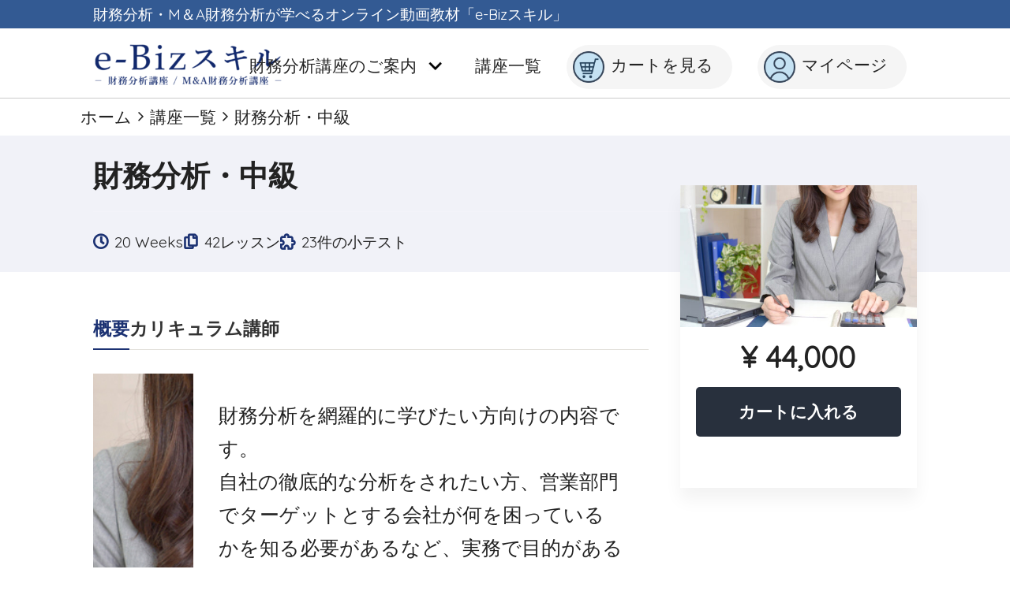

--- FILE ---
content_type: text/html; charset=UTF-8
request_url: https://ebiz-skill.com/courses/intermediate/
body_size: 27920
content:
<!DOCTYPE html>
<html lang="ja">
<head>
  <meta charset="UTF-8">
  <meta name="viewport" content="width=device-width">
<script src="https://kit.fontawesome.com/45dbf136cd.js" crossorigin="anonymous"></script>
	

	
<!-- Global site tag (gtag.js) - Google Analytics -->
<script async src="https://www.googletagmanager.com/gtag/js?id=G-1JVB2Y565K"></script>
<script>
  window.dataLayer = window.dataLayer || [];
  function gtag(){dataLayer.push(arguments);}
  gtag('js', new Date());

  gtag('config', 'G-1JVB2Y565K');
</script>


<!-- Global site tag (gtag.js) - Google Analytics -->
<script async src="https://www.googletagmanager.com/gtag/js?id=UA-58308155-4"></script>
<script>
  window.dataLayer = window.dataLayer || [];
  function gtag(){dataLayer.push(arguments);}
  gtag('js', new Date());

  gtag('config', 'UA-58308155-4');
</script>

<!-- Global site tag (gtag.js) - Google Ads: 955591881 -->
<script async src="https://www.googletagmanager.com/gtag/js?id=AW-955591881"></script>
<script>
  window.dataLayer = window.dataLayer || [];
  function gtag(){dataLayer.push(arguments);}
  gtag('js', new Date());

  gtag('config', 'AW-955591881');
</script>
	
<script src="//kitchen.juicer.cc/?color=FJwErHXvnXQ=" async></script>
	
	

  <script type="text/javascript" id="lpData">
/* <![CDATA[ */
var lpData = {"site_url":"https:\/\/ebiz-skill.com","user_id":"0","theme":"learnpress-coaching-child","lp_rest_url":"https:\/\/ebiz-skill.com\/wp-json\/","nonce":"cc532e4efe","is_course_archive":"","courses_url":"https:\/\/ebiz-skill.com\/courses\/","urlParams":[],"lp_version":"4.3.2.5","lp_rest_load_ajax":"https:\/\/ebiz-skill.com\/wp-json\/lp\/v1\/load_content_via_ajax\/","ajaxUrl":"https:\/\/ebiz-skill.com\/wp-admin\/admin-ajax.php","lpAjaxUrl":"https:\/\/ebiz-skill.com\/lp-ajax-handle","coverImageRatio":"5.16","toast":{"gravity":"bottom","position":"center","duration":3000,"close":1,"stopOnFocus":1,"classPrefix":"lp-toast"},"i18n":[],"lp_woo_version":"4.2.1"};
/* ]]> */
</script>
<script type="text/javascript" id="lpSettingCourses">
/* <![CDATA[ */
var lpSettingCourses = {"lpArchiveLoadAjax":"1","lpArchiveNoLoadAjaxFirst":"0","lpArchivePaginationType":"","noLoadCoursesJs":"0"};
/* ]]> */
</script>
		<style id="learn-press-custom-css">
			:root {
				--lp-container-max-width: 1290px;
				--lp-cotainer-padding: 1rem;
				--lp-primary-color: #1c3273;
				--lp-secondary-color: #f2f2f2;
			}
		</style>
		<meta name='robots' content='index, follow, max-image-preview:large, max-snippet:-1, max-video-preview:-1' />

	<!-- This site is optimized with the Yoast SEO plugin v26.7 - https://yoast.com/wordpress/plugins/seo/ -->
	<title>財務分析・中級 - e-Bizスキル｜財務分析講座 / M&amp;A財務分析講座</title>
	<link rel="canonical" href="https://ebiz-skill.com/courses/intermediate/" />
	<meta property="og:locale" content="ja_JP" />
	<meta property="og:type" content="article" />
	<meta property="og:title" content="財務分析・中級 - e-Bizスキル｜財務分析講座 / M&amp;A財務分析講座" />
	<meta property="og:description" content="財務分析を網羅的に学びたい方向けの内容で [&hellip;]" />
	<meta property="og:url" content="https://ebiz-skill.com/courses/intermediate/" />
	<meta property="og:site_name" content="e-Bizスキル｜財務分析講座 / M&amp;A財務分析講座" />
	<meta property="article:modified_time" content="2024-08-26T03:27:02+00:00" />
	<meta property="og:image" content="https://ebiz-skill.com/wp-content/uploads/2022/04/class_image_中級.jpg" />
	<meta property="og:image:width" content="800" />
	<meta property="og:image:height" content="534" />
	<meta property="og:image:type" content="image/jpeg" />
	<meta name="twitter:card" content="summary_large_image" />
	<meta name="twitter:label1" content="推定読み取り時間" />
	<meta name="twitter:data1" content="1分" />
	<script type="application/ld+json" class="yoast-schema-graph">{"@context":"https://schema.org","@graph":[{"@type":"WebPage","@id":"https://ebiz-skill.com/courses/intermediate/","url":"https://ebiz-skill.com/courses/intermediate/","name":"財務分析・中級 - e-Bizスキル｜財務分析講座 / M&amp;A財務分析講座","isPartOf":{"@id":"https://ebiz-skill.com/#website"},"primaryImageOfPage":{"@id":"https://ebiz-skill.com/courses/intermediate/#primaryimage"},"image":{"@id":"https://ebiz-skill.com/courses/intermediate/#primaryimage"},"thumbnailUrl":"https://ebiz-skill.com/wp-content/uploads/2022/04/class_image_中級.jpg","datePublished":"2022-04-17T05:06:54+00:00","dateModified":"2024-08-26T03:27:02+00:00","breadcrumb":{"@id":"https://ebiz-skill.com/courses/intermediate/#breadcrumb"},"inLanguage":"ja","potentialAction":[{"@type":"ReadAction","target":["https://ebiz-skill.com/courses/intermediate/"]}]},{"@type":"ImageObject","inLanguage":"ja","@id":"https://ebiz-skill.com/courses/intermediate/#primaryimage","url":"https://ebiz-skill.com/wp-content/uploads/2022/04/class_image_中級.jpg","contentUrl":"https://ebiz-skill.com/wp-content/uploads/2022/04/class_image_中級.jpg","width":800,"height":534},{"@type":"BreadcrumbList","@id":"https://ebiz-skill.com/courses/intermediate/#breadcrumb","itemListElement":[{"@type":"ListItem","position":1,"name":"ホーム","item":"https://ebiz-skill.com/"},{"@type":"ListItem","position":2,"name":"講座","item":"https://ebiz-skill.com/courses/"},{"@type":"ListItem","position":3,"name":"財務分析・中級"}]},{"@type":"WebSite","@id":"https://ebiz-skill.com/#website","url":"https://ebiz-skill.com/","name":"e-Bizスキル｜財務分析講座 / M&amp;A財務分析講座","description":"財務分析・M＆A財務分析が学べるオンライン動画教材「e-Bizスキル」","publisher":{"@id":"https://ebiz-skill.com/#organization"},"potentialAction":[{"@type":"SearchAction","target":{"@type":"EntryPoint","urlTemplate":"https://ebiz-skill.com/?s={search_term_string}"},"query-input":{"@type":"PropertyValueSpecification","valueRequired":true,"valueName":"search_term_string"}}],"inLanguage":"ja"},{"@type":"Organization","@id":"https://ebiz-skill.com/#organization","name":"e-Bizスキル｜財務分析講座 / M&amp;A財務分析講座","url":"https://ebiz-skill.com/","logo":{"@type":"ImageObject","inLanguage":"ja","@id":"https://ebiz-skill.com/#/schema/logo/image/","url":"https://ebiz-skill.com/wp-content/uploads/2022/06/cropped-ebiz_logo_new.png","contentUrl":"https://ebiz-skill.com/wp-content/uploads/2022/06/cropped-ebiz_logo_new.png","width":240,"height":56,"caption":"e-Bizスキル｜財務分析講座 / M&amp;A財務分析講座"},"image":{"@id":"https://ebiz-skill.com/#/schema/logo/image/"}}]}</script>
	<!-- / Yoast SEO plugin. -->


<link rel='dns-prefetch' href='//fonts.googleapis.com' />
<link rel="alternate" type="application/rss+xml" title="e-Bizスキル｜財務分析講座 / M&amp;A財務分析講座 &raquo; フィード" href="https://ebiz-skill.com/feed/" />
<link rel="alternate" type="application/rss+xml" title="e-Bizスキル｜財務分析講座 / M&amp;A財務分析講座 &raquo; コメントフィード" href="https://ebiz-skill.com/comments/feed/" />
<link rel="alternate" type="application/rss+xml" title="e-Bizスキル｜財務分析講座 / M&amp;A財務分析講座 &raquo; 財務分析・中級 のコメントのフィード" href="https://ebiz-skill.com/courses/intermediate/feed/" />
<link rel="alternate" title="oEmbed (JSON)" type="application/json+oembed" href="https://ebiz-skill.com/wp-json/oembed/1.0/embed?url=https%3A%2F%2Febiz-skill.com%2Fcourses%2Fintermediate%2F" />
<link rel="alternate" title="oEmbed (XML)" type="text/xml+oembed" href="https://ebiz-skill.com/wp-json/oembed/1.0/embed?url=https%3A%2F%2Febiz-skill.com%2Fcourses%2Fintermediate%2F&#038;format=xml" />
<style id='wp-img-auto-sizes-contain-inline-css' type='text/css'>
img:is([sizes=auto i],[sizes^="auto," i]){contain-intrinsic-size:3000px 1500px}
/*# sourceURL=wp-img-auto-sizes-contain-inline-css */
</style>
<style id='wp-emoji-styles-inline-css' type='text/css'>

	img.wp-smiley, img.emoji {
		display: inline !important;
		border: none !important;
		box-shadow: none !important;
		height: 1em !important;
		width: 1em !important;
		margin: 0 0.07em !important;
		vertical-align: -0.1em !important;
		background: none !important;
		padding: 0 !important;
	}
/*# sourceURL=wp-emoji-styles-inline-css */
</style>
<style id='classic-theme-styles-inline-css' type='text/css'>
/*! This file is auto-generated */
.wp-block-button__link{color:#fff;background-color:#32373c;border-radius:9999px;box-shadow:none;text-decoration:none;padding:calc(.667em + 2px) calc(1.333em + 2px);font-size:1.125em}.wp-block-file__button{background:#32373c;color:#fff;text-decoration:none}
/*# sourceURL=/wp-includes/css/classic-themes.min.css */
</style>
<style id='global-styles-inline-css' type='text/css'>
:root{--wp--preset--aspect-ratio--square: 1;--wp--preset--aspect-ratio--4-3: 4/3;--wp--preset--aspect-ratio--3-4: 3/4;--wp--preset--aspect-ratio--3-2: 3/2;--wp--preset--aspect-ratio--2-3: 2/3;--wp--preset--aspect-ratio--16-9: 16/9;--wp--preset--aspect-ratio--9-16: 9/16;--wp--preset--color--black: #000000;--wp--preset--color--cyan-bluish-gray: #abb8c3;--wp--preset--color--white: #ffffff;--wp--preset--color--pale-pink: #f78da7;--wp--preset--color--vivid-red: #cf2e2e;--wp--preset--color--luminous-vivid-orange: #ff6900;--wp--preset--color--luminous-vivid-amber: #fcb900;--wp--preset--color--light-green-cyan: #7bdcb5;--wp--preset--color--vivid-green-cyan: #00d084;--wp--preset--color--pale-cyan-blue: #8ed1fc;--wp--preset--color--vivid-cyan-blue: #0693e3;--wp--preset--color--vivid-purple: #9b51e0;--wp--preset--gradient--vivid-cyan-blue-to-vivid-purple: linear-gradient(135deg,rgb(6,147,227) 0%,rgb(155,81,224) 100%);--wp--preset--gradient--light-green-cyan-to-vivid-green-cyan: linear-gradient(135deg,rgb(122,220,180) 0%,rgb(0,208,130) 100%);--wp--preset--gradient--luminous-vivid-amber-to-luminous-vivid-orange: linear-gradient(135deg,rgb(252,185,0) 0%,rgb(255,105,0) 100%);--wp--preset--gradient--luminous-vivid-orange-to-vivid-red: linear-gradient(135deg,rgb(255,105,0) 0%,rgb(207,46,46) 100%);--wp--preset--gradient--very-light-gray-to-cyan-bluish-gray: linear-gradient(135deg,rgb(238,238,238) 0%,rgb(169,184,195) 100%);--wp--preset--gradient--cool-to-warm-spectrum: linear-gradient(135deg,rgb(74,234,220) 0%,rgb(151,120,209) 20%,rgb(207,42,186) 40%,rgb(238,44,130) 60%,rgb(251,105,98) 80%,rgb(254,248,76) 100%);--wp--preset--gradient--blush-light-purple: linear-gradient(135deg,rgb(255,206,236) 0%,rgb(152,150,240) 100%);--wp--preset--gradient--blush-bordeaux: linear-gradient(135deg,rgb(254,205,165) 0%,rgb(254,45,45) 50%,rgb(107,0,62) 100%);--wp--preset--gradient--luminous-dusk: linear-gradient(135deg,rgb(255,203,112) 0%,rgb(199,81,192) 50%,rgb(65,88,208) 100%);--wp--preset--gradient--pale-ocean: linear-gradient(135deg,rgb(255,245,203) 0%,rgb(182,227,212) 50%,rgb(51,167,181) 100%);--wp--preset--gradient--electric-grass: linear-gradient(135deg,rgb(202,248,128) 0%,rgb(113,206,126) 100%);--wp--preset--gradient--midnight: linear-gradient(135deg,rgb(2,3,129) 0%,rgb(40,116,252) 100%);--wp--preset--font-size--small: 13px;--wp--preset--font-size--medium: 20px;--wp--preset--font-size--large: 36px;--wp--preset--font-size--x-large: 42px;--wp--preset--spacing--20: 0.44rem;--wp--preset--spacing--30: 0.67rem;--wp--preset--spacing--40: 1rem;--wp--preset--spacing--50: 1.5rem;--wp--preset--spacing--60: 2.25rem;--wp--preset--spacing--70: 3.38rem;--wp--preset--spacing--80: 5.06rem;--wp--preset--shadow--natural: 6px 6px 9px rgba(0, 0, 0, 0.2);--wp--preset--shadow--deep: 12px 12px 50px rgba(0, 0, 0, 0.4);--wp--preset--shadow--sharp: 6px 6px 0px rgba(0, 0, 0, 0.2);--wp--preset--shadow--outlined: 6px 6px 0px -3px rgb(255, 255, 255), 6px 6px rgb(0, 0, 0);--wp--preset--shadow--crisp: 6px 6px 0px rgb(0, 0, 0);}:where(.is-layout-flex){gap: 0.5em;}:where(.is-layout-grid){gap: 0.5em;}body .is-layout-flex{display: flex;}.is-layout-flex{flex-wrap: wrap;align-items: center;}.is-layout-flex > :is(*, div){margin: 0;}body .is-layout-grid{display: grid;}.is-layout-grid > :is(*, div){margin: 0;}:where(.wp-block-columns.is-layout-flex){gap: 2em;}:where(.wp-block-columns.is-layout-grid){gap: 2em;}:where(.wp-block-post-template.is-layout-flex){gap: 1.25em;}:where(.wp-block-post-template.is-layout-grid){gap: 1.25em;}.has-black-color{color: var(--wp--preset--color--black) !important;}.has-cyan-bluish-gray-color{color: var(--wp--preset--color--cyan-bluish-gray) !important;}.has-white-color{color: var(--wp--preset--color--white) !important;}.has-pale-pink-color{color: var(--wp--preset--color--pale-pink) !important;}.has-vivid-red-color{color: var(--wp--preset--color--vivid-red) !important;}.has-luminous-vivid-orange-color{color: var(--wp--preset--color--luminous-vivid-orange) !important;}.has-luminous-vivid-amber-color{color: var(--wp--preset--color--luminous-vivid-amber) !important;}.has-light-green-cyan-color{color: var(--wp--preset--color--light-green-cyan) !important;}.has-vivid-green-cyan-color{color: var(--wp--preset--color--vivid-green-cyan) !important;}.has-pale-cyan-blue-color{color: var(--wp--preset--color--pale-cyan-blue) !important;}.has-vivid-cyan-blue-color{color: var(--wp--preset--color--vivid-cyan-blue) !important;}.has-vivid-purple-color{color: var(--wp--preset--color--vivid-purple) !important;}.has-black-background-color{background-color: var(--wp--preset--color--black) !important;}.has-cyan-bluish-gray-background-color{background-color: var(--wp--preset--color--cyan-bluish-gray) !important;}.has-white-background-color{background-color: var(--wp--preset--color--white) !important;}.has-pale-pink-background-color{background-color: var(--wp--preset--color--pale-pink) !important;}.has-vivid-red-background-color{background-color: var(--wp--preset--color--vivid-red) !important;}.has-luminous-vivid-orange-background-color{background-color: var(--wp--preset--color--luminous-vivid-orange) !important;}.has-luminous-vivid-amber-background-color{background-color: var(--wp--preset--color--luminous-vivid-amber) !important;}.has-light-green-cyan-background-color{background-color: var(--wp--preset--color--light-green-cyan) !important;}.has-vivid-green-cyan-background-color{background-color: var(--wp--preset--color--vivid-green-cyan) !important;}.has-pale-cyan-blue-background-color{background-color: var(--wp--preset--color--pale-cyan-blue) !important;}.has-vivid-cyan-blue-background-color{background-color: var(--wp--preset--color--vivid-cyan-blue) !important;}.has-vivid-purple-background-color{background-color: var(--wp--preset--color--vivid-purple) !important;}.has-black-border-color{border-color: var(--wp--preset--color--black) !important;}.has-cyan-bluish-gray-border-color{border-color: var(--wp--preset--color--cyan-bluish-gray) !important;}.has-white-border-color{border-color: var(--wp--preset--color--white) !important;}.has-pale-pink-border-color{border-color: var(--wp--preset--color--pale-pink) !important;}.has-vivid-red-border-color{border-color: var(--wp--preset--color--vivid-red) !important;}.has-luminous-vivid-orange-border-color{border-color: var(--wp--preset--color--luminous-vivid-orange) !important;}.has-luminous-vivid-amber-border-color{border-color: var(--wp--preset--color--luminous-vivid-amber) !important;}.has-light-green-cyan-border-color{border-color: var(--wp--preset--color--light-green-cyan) !important;}.has-vivid-green-cyan-border-color{border-color: var(--wp--preset--color--vivid-green-cyan) !important;}.has-pale-cyan-blue-border-color{border-color: var(--wp--preset--color--pale-cyan-blue) !important;}.has-vivid-cyan-blue-border-color{border-color: var(--wp--preset--color--vivid-cyan-blue) !important;}.has-vivid-purple-border-color{border-color: var(--wp--preset--color--vivid-purple) !important;}.has-vivid-cyan-blue-to-vivid-purple-gradient-background{background: var(--wp--preset--gradient--vivid-cyan-blue-to-vivid-purple) !important;}.has-light-green-cyan-to-vivid-green-cyan-gradient-background{background: var(--wp--preset--gradient--light-green-cyan-to-vivid-green-cyan) !important;}.has-luminous-vivid-amber-to-luminous-vivid-orange-gradient-background{background: var(--wp--preset--gradient--luminous-vivid-amber-to-luminous-vivid-orange) !important;}.has-luminous-vivid-orange-to-vivid-red-gradient-background{background: var(--wp--preset--gradient--luminous-vivid-orange-to-vivid-red) !important;}.has-very-light-gray-to-cyan-bluish-gray-gradient-background{background: var(--wp--preset--gradient--very-light-gray-to-cyan-bluish-gray) !important;}.has-cool-to-warm-spectrum-gradient-background{background: var(--wp--preset--gradient--cool-to-warm-spectrum) !important;}.has-blush-light-purple-gradient-background{background: var(--wp--preset--gradient--blush-light-purple) !important;}.has-blush-bordeaux-gradient-background{background: var(--wp--preset--gradient--blush-bordeaux) !important;}.has-luminous-dusk-gradient-background{background: var(--wp--preset--gradient--luminous-dusk) !important;}.has-pale-ocean-gradient-background{background: var(--wp--preset--gradient--pale-ocean) !important;}.has-electric-grass-gradient-background{background: var(--wp--preset--gradient--electric-grass) !important;}.has-midnight-gradient-background{background: var(--wp--preset--gradient--midnight) !important;}.has-small-font-size{font-size: var(--wp--preset--font-size--small) !important;}.has-medium-font-size{font-size: var(--wp--preset--font-size--medium) !important;}.has-large-font-size{font-size: var(--wp--preset--font-size--large) !important;}.has-x-large-font-size{font-size: var(--wp--preset--font-size--x-large) !important;}
:where(.wp-block-post-template.is-layout-flex){gap: 1.25em;}:where(.wp-block-post-template.is-layout-grid){gap: 1.25em;}
:where(.wp-block-term-template.is-layout-flex){gap: 1.25em;}:where(.wp-block-term-template.is-layout-grid){gap: 1.25em;}
:where(.wp-block-columns.is-layout-flex){gap: 2em;}:where(.wp-block-columns.is-layout-grid){gap: 2em;}
:root :where(.wp-block-pullquote){font-size: 1.5em;line-height: 1.6;}
/*# sourceURL=global-styles-inline-css */
</style>
<link rel='stylesheet' id='contact-form-7-css' href='https://ebiz-skill.com/wp-content/plugins/contact-form-7/includes/css/styles.css?ver=6.1.4' type='text/css' media='all' />
<link rel='stylesheet' id='whats-new-style-css' href='https://ebiz-skill.com/wp-content/plugins/whats-new-genarator/whats-new.css?ver=2.0.2' type='text/css' media='all' />
<link rel='stylesheet' id='woocommerce-layout-css' href='https://ebiz-skill.com/wp-content/plugins/woocommerce/assets/css/woocommerce-layout.css?ver=10.4.3' type='text/css' media='all' />
<link rel='stylesheet' id='woocommerce-smallscreen-css' href='https://ebiz-skill.com/wp-content/plugins/woocommerce/assets/css/woocommerce-smallscreen.css?ver=10.4.3' type='text/css' media='only screen and (max-width: 768px)' />
<link rel='stylesheet' id='woocommerce-general-css' href='https://ebiz-skill.com/wp-content/plugins/woocommerce/assets/css/woocommerce.css?ver=10.4.3' type='text/css' media='all' />
<style id='woocommerce-inline-inline-css' type='text/css'>
.woocommerce form .form-row .required { visibility: visible; }
/*# sourceURL=woocommerce-inline-inline-css */
</style>
<link rel='stylesheet' id='learnpress-coaching-block-style-css' href='https://ebiz-skill.com/wp-content/themes/learnpress-coaching/css/blocks.css?ver=6.9' type='text/css' media='all' />
<link rel='stylesheet' id='bootstrap-css-css' href='https://ebiz-skill.com/wp-content/themes/learnpress-coaching/css/bootstrap.css?ver=6.9' type='text/css' media='all' />
<link rel='stylesheet' id='chld_thm_cfg_parent-css' href='https://ebiz-skill.com/wp-content/themes/learnpress-coaching/style.css?ver=6.9' type='text/css' media='all' />
<link rel='stylesheet' id='learnpress-coaching-font-css' href='//fonts.googleapis.com/css?family=ABeeZee%3Aital%400%3B1%7CAbril+Fatface%7CAcme%7CAllura%7CAnton%7CArchitects+Daughter%7CArchivo%3Aital%2Cwght%400%2C100%3B0%2C200%3B0%2C300%3B0%2C400%3B0%2C500%3B0%2C600%3B0%2C700%3B0%2C800%3B0%2C900%3B1%2C100%3B1%2C200%3B1%2C300%3B1%2C400%3B1%2C500%3B1%2C600%3B1%2C700%3B1%2C800%3B1%2C900%7CArimo%3Aital%2Cwght%400%2C400%3B0%2C500%3B0%2C600%3B0%2C700%3B1%2C400%3B1%2C500%3B1%2C600%3B1%2C700%7CArsenal%3Aital%2Cwght%400%2C400%3B0%2C700%3B1%2C400%3B1%2C700%7CArvo%3Aital%2Cwght%400%2C400%3B0%2C700%3B1%2C400%3B1%2C700%7CAlegreya%3Aital%2Cwght%400%2C400%3B0%2C500%3B0%2C600%3B0%2C700%3B0%2C800%3B0%2C900%3B1%2C400%3B1%2C500%3B1%2C600%3B1%2C700%3B1%2C800%3B1%2C900%7CAlfa+Slab+One%7CAveria+Serif+Libre%3Aital%2Cwght%400%2C300%3B0%2C400%3B0%2C700%3B1%2C300%3B1%2C400%3B1%2C700%7CBangers%7CBoogaloo%7CBad+Script%7CBarlow+Condensed%3Aital%2Cwght%400%2C100%3B0%2C200%3B0%2C300%3B0%2C400%3B0%2C500%3B0%2C600%3B0%2C700%3B0%2C800%3B0%2C900%3B1%2C100%3B1%2C200%3B1%2C300%3B1%2C400%3B1%2C500%3B1%2C600%3B1%2C700%3B1%2C800%3B1%2C900%7CBitter%3Aital%2Cwght%400%2C100%3B0%2C200%3B0%2C300%3B0%2C400%3B0%2C500%3B0%2C600%3B0%2C700%3B0%2C800%3B0%2C900%3B1%2C100%3B1%2C200%3B1%2C300%3B1%2C400%3B1%2C500%3B1%2C600%3B1%2C700%3B1%2C800%3B1%2C900%7CBree+Serif%7CBenchNine%3Awght%40300%3B400%3B700%7CCabin%3Aital%2Cwght%400%2C400%3B0%2C500%3B0%2C600%3B0%2C700%3B1%2C400%3B1%2C500%3B1%2C600%3B1%2C700%7CCardo%3Aital%2Cwght%400%2C400%3B0%2C700%3B1%2C400%7CCourgette%7CCaveat+Brush%7CCherry+Swash%3Awght%40400%3B700%7CCormorant+Garamond%3Aital%2Cwght%400%2C300%3B0%2C400%3B0%2C500%3B0%2C600%3B0%2C700%3B1%2C300%3B1%2C400%3B1%2C500%3B1%2C600%3B1%2C700%7CCrimson+Text%3Aital%2Cwght%400%2C400%3B0%2C600%3B0%2C700%3B1%2C400%3B1%2C600%3B1%2C700%7CCuprum%3Aital%2Cwght%400%2C400%3B0%2C500%3B0%2C600%3B0%2C700%3B1%2C400%3B1%2C500%3B1%2C600%3B1%2C700%7CCookie%7CComing+Soon%7CCharm%3Awght%40400%3B700%7CChewy%7CDays+One%7CDosis%3Awght%40200%3B300%3B400%3B500%3B600%3B700%3B800%7CDM+Sans%3Aital%2Cwght%400%2C400%3B0%2C500%3B0%2C700%3B1%2C400%3B1%2C500%3B1%2C700%7CEB+Garamond%3Aital%2Cwght%400%2C400%3B0%2C500%3B0%2C600%3B0%2C700%3B0%2C800%3B1%2C400%3B1%2C500%3B1%2C600%3B1%2C700%3B1%2C800%7CEconomica%3Aital%2Cwght%400%2C400%3B0%2C700%3B1%2C400%3B1%2C700%7CFira+Sans%3Aital%2Cwght%400%2C100%3B0%2C200%3B0%2C300%3B0%2C400%3B0%2C500%3B0%2C600%3B0%2C700%3B0%2C800%3B0%2C900%3B1%2C100%3B1%2C200%3B1%2C300%3B1%2C400%3B1%2C500%3B1%2C600%3B1%2C700%3B1%2C800%3B1%2C900%7CFredoka+One%7CFjalla+One%7CFrancois+One%7CFrank+Ruhl+Libre%3Awght%40300%3B400%3B500%3B700%3B900%7CGabriela%7CGloria+Hallelujah%7CGreat+Vibes%7CHandlee%7CHammersmith+One%7CHeebo%3Awght%40100%3B200%3B300%3B400%3B500%3B600%3B700%3B800%3B900%7CHind%3Awght%40300%3B400%3B500%3B600%3B700%7CInconsolata%3Awght%40200%3B300%3B400%3B500%3B600%3B700%3B800%3B900%7CIndie+Flower%7CIM+Fell+English+SC%7CJulius+Sans+One%7CJost%3Aital%2Cwght%400%2C100%3B0%2C200%3B0%2C300%3B0%2C400%3B0%2C500%3B0%2C600%3B0%2C700%3B0%2C800%3B0%2C900%3B1%2C100%3B1%2C200%3B1%2C300%3B1%2C400%3B1%2C500%3B1%2C600%3B1%2C700%3B1%2C800%3B1%2C900%7CKanit%3Aital%2Cwght%400%2C100%3B0%2C200%3B0%2C300%3B0%2C400%3B0%2C500%3B0%2C600%3B0%2C700%3B0%2C800%3B0%2C900%3B1%2C100%3B1%2C200%3B1%2C300%3B1%2C400%3B1%2C500%3B1%2C600%3B1%2C700%3B1%2C800%3B1%2C900%7CKrub%3Aital%2Cwght%400%2C200%3B0%2C300%3B0%2C400%3B0%2C500%3B0%2C600%3B0%2C700%3B1%2C200%3B1%2C300%3B1%2C400%3B1%2C500%3B1%2C600%3B1%2C700%7CLobster%7CLato%3Aital%2Cwght%400%2C100%3B0%2C300%3B0%2C400%3B0%2C700%3B0%2C900%3B1%2C100%3B1%2C300%3B1%2C400%3B1%2C700%3B1%2C900%7CLora%3Aital%2Cwght%400%2C400%3B0%2C500%3B0%2C600%3B0%2C700%3B1%2C400%3B1%2C500%3B1%2C600%3B1%2C700%7CLibre+Baskerville%3Aital%2Cwght%400%2C400%3B0%2C700%3B1%2C400%7CLobster+Two%3Aital%2Cwght%400%2C400%3B0%2C700%3B1%2C400%3B1%2C700%7CMerriweather%3Aital%2Cwght%400%2C300%3B0%2C400%3B0%2C700%3B0%2C900%3B1%2C300%3B1%2C400%3B1%2C700%3B1%2C900%7CMarck+Script%7CMarcellus%7CMerienda+One%7CMonda%3Awght%40400%3B700%7CMontserrat%3Aital%2Cwght%400%2C100%3B0%2C200%3B0%2C300%3B0%2C400%3B0%2C500%3B0%2C600%3B0%2C700%3B0%2C800%3B0%2C900%3B1%2C100%3B1%2C200%3B1%2C300%3B1%2C400%3B1%2C500%3B1%2C600%3B1%2C700%3B1%2C800%3B1%2C900%7CMulish%3Aital%2Cwght%400%2C200%3B0%2C300%3B0%2C400%3B0%2C500%3B0%2C600%3B0%2C700%3B0%2C800%3B0%2C900%3B0%2C1000%3B1%2C200%3B1%2C300%3B1%2C400%3B1%2C500%3B1%2C600%3B1%2C700%3B1%2C800%3B1%2C900%3B1%2C1000%7CNoto+Serif%3Aital%2Cwght%400%2C400%3B0%2C700%3B1%2C400%3B1%2C700%7CNunito+Sans%3Aital%2Cwght%400%2C200%3B0%2C300%3B0%2C400%3B0%2C600%3B0%2C700%3B0%2C800%3B0%2C900%3B1%2C200%3B1%2C300%3B1%2C400%3B1%2C600%3B1%2C700%3B1%2C800%3B1%2C900%7COverpass%3Aital%2Cwght%400%2C100%3B0%2C200%3B0%2C300%3B0%2C400%3B0%2C500%3B0%2C600%3B0%2C700%3B0%2C800%3B0%2C900%3B1%2C100%3B1%2C200%3B1%2C300%3B1%2C400%3B1%2C500%3B1%2C600%3B1%2C700%3B1%2C800%3B1%2C900%7COverpass+Mono%3Awght%40300%3B400%3B500%3B600%3B700%7COxygen%3Awght%40300%3B400%3B700%7COswald%3Awght%40200%3B300%3B400%3B500%3B600%3B700%7COrbitron%3Awght%40400%3B500%3B600%3B700%3B800%3B900%7CPatua+One%7CPacifico%7CPadauk%3Awght%40400%3B700%7CPlayball%7CPlayfair+Display%3Aital%2Cwght%400%2C400%3B0%2C500%3B0%2C600%3B0%2C700%3B0%2C800%3B0%2C900%3B1%2C400%3B1%2C500%3B1%2C600%3B1%2C700%3B1%2C800%3B1%2C900%7CPrompt%3Aital%2Cwght%400%2C100%3B0%2C200%3B0%2C300%3B0%2C400%3B0%2C500%3B0%2C600%3B0%2C700%3B0%2C800%3B0%2C900%3B1%2C100%3B1%2C200%3B1%2C300%3B1%2C400%3B1%2C500%3B1%2C600%3B1%2C700%3B1%2C800%3B1%2C900%7CPT+Sans%3Aital%2Cwght%400%2C400%3B0%2C700%3B1%2C400%3B1%2C700%7CPT+Serif%3Aital%2Cwght%400%2C400%3B0%2C700%3B1%2C400%3B1%2C700%7CPhilosopher%3Aital%2Cwght%400%2C400%3B0%2C700%3B1%2C400%3B1%2C700%7CPermanent+Marker%7CPoiret+One%7CPoppins%3Aital%2Cwght%400%2C100%3B0%2C200%3B0%2C300%3B0%2C400%3B0%2C500%3B0%2C600%3B0%2C700%3B0%2C800%3B0%2C900%3B1%2C100%3B1%2C200%3B1%2C300%3B1%2C400%3B1%2C500%3B1%2C600%3B1%2C700%3B1%2C800%3B1%2C900%7CPrata%7CQuicksand%3Awght%40300%3B400%3B500%3B600%3B700%7CQuattrocento+Sans%3Aital%2Cwght%400%2C400%3B0%2C700%3B1%2C400%3B1%2C700%7CRaleway%3Aital%2Cwght%400%2C100%3B0%2C200%3B0%2C300%3B0%2C400%3B0%2C500%3B0%2C600%3B0%2C700%3B0%2C800%3B0%2C900%3B1%2C100%3B1%2C200%3B1%2C300%3B1%2C400%3B1%2C500%3B1%2C600%3B1%2C700%3B1%2C800%3B1%2C900%7CRubik%3Aital%2Cwght%400%2C300%3B0%2C400%3B0%2C500%3B0%2C600%3B0%2C700%3B0%2C800%3B0%2C900%3B1%2C300%3B1%2C400%3B1%2C500%3B1%2C600%3B1%2C700%3B1%2C800%3B1%2C900%7CRoboto%3Aital%2Cwght%400%2C100%3B0%2C300%3B0%2C400%3B0%2C500%3B0%2C700%3B0%2C900%3B1%2C100%3B1%2C300%3B1%2C400%3B1%2C500%3B1%2C700%3B1%2C900%7CRoboto+Condensed%3Aital%2Cwght%400%2C300%3B0%2C400%3B0%2C700%3B1%2C300%3B1%2C400%3B1%2C700%7CRokkitt%3Awght%40100%3B200%3B300%3B400%3B500%3B600%3B700%3B800%3B900%7CRusso+One%7CRighteous%7CSaira%3Aital%2Cwght%400%2C100%3B0%2C200%3B0%2C300%3B0%2C400%3B0%2C500%3B0%2C600%3B0%2C700%3B0%2C800%3B0%2C900%3B1%2C100%3B1%2C200%3B1%2C300%3B1%2C400%3B1%2C500%3B1%2C600%3B1%2C700%3B1%2C800%3B1%2C900%7CSatisfy%7CSen%3Awght%40400%3B700%3B800%7CSlabo+13px%7CSource+Sans+Pro%3Aital%2Cwght%400%2C200%3B0%2C300%3B0%2C400%3B0%2C600%3B0%2C700%3B0%2C900%3B1%2C200%3B1%2C300%3B1%2C400%3B1%2C600%3B1%2C700%3B1%2C900%7CShadows+Into+Light+Two%7CShadows+Into+Light%7CSacramento%7CSail%7CShrikhand%7CLeague+Spartan%3Awght%40100%3B200%3B300%3B400%3B500%3B600%3B700%3B800%3B900%7CStaatliches%7CStylish%7CTangerine%3Awght%40400%3B700%7CTitillium+Web%3Aital%2Cwght%400%2C200%3B0%2C300%3B0%2C400%3B0%2C600%3B0%2C700%3B0%2C900%3B1%2C200%3B1%2C300%3B1%2C400%3B1%2C600%3B1%2C700%7CTrirong%3Aital%2Cwght%400%2C100%3B0%2C200%3B0%2C300%3B0%2C400%3B0%2C500%3B0%2C600%3B0%2C700%3B0%2C800%3B0%2C900%3B1%2C100%3B1%2C200%3B1%2C300%3B1%2C400%3B1%2C500%3B1%2C600%3B1%2C700%3B1%2C800%3B1%2C900%7CUbuntu%3Aital%2Cwght%400%2C300%3B0%2C400%3B0%2C500%3B0%2C700%3B1%2C300%3B1%2C400%3B1%2C500%3B1%2C700%7CUnica+One%7CVT323%7CVarela+Round%7CVampiro+One%7CVollkorn%3Aital%2Cwght%400%2C400%3B0%2C500%3B0%2C600%3B0%2C700%3B0%2C800%3B0%2C900%3B1%2C400%3B1%2C500%3B1%2C600%3B1%2C700%3B1%2C800%3B1%2C900%7CVolkhov%3Aital%2Cwght%400%2C400%3B0%2C700%3B1%2C400%3B1%2C700%7CWork+Sans%3Aital%2Cwght%400%2C100%3B0%2C200%3B0%2C300%3B0%2C400%3B0%2C500%3B0%2C600%3B0%2C700%3B0%2C800%3B0%2C900%3B1%2C100%3B1%2C200%3B1%2C300%3B1%2C400%3B1%2C500%3B1%2C600%3B1%2C700%3B1%2C800%3B1%2C900%7CYanone+Kaffeesatz%3Awght%40200%3B300%3B400%3B500%3B600%3B700%7CZCOOL+XiaoWei%7COpen+Sans%3Aital%2Cwght%400%2C300%3B0%2C400%3B0%2C500%3B0%2C600%3B0%2C700%3B0%2C800%3B1%2C300%3B1%2C400%3B1%2C500%3B1%2C600%3B1%2C700%3B1%2C800%7CJosefin+Slab%3Aital%2Cwght%400%2C100%3B0%2C200%3B0%2C300%3B0%2C400%3B0%2C500%3B0%2C600%3B0%2C700%3B1%2C100%3B1%2C200%3B1%2C300%3B1%2C400%3B1%2C500%3B1%2C600%3B1%2C700%7CJosefin+Sans%3Aital%2Cwght%400%2C100%3B0%2C200%3B0%2C300%3B0%2C400%3B0%2C500%3B0%2C600%3B0%2C700%3B1%2C100%3B1%2C200%3B1%2C300%3B1%2C400%3B1%2C500%3B1%2C600%3B1%2C700&#038;ver=6.9' type='text/css' media='all' />
<link rel='stylesheet' id='learnpress-coaching-basic-style-css' href='https://ebiz-skill.com/wp-content/themes/learnpress-coaching-child/style.css?ver=0.1.8.1653413768' type='text/css' media='all' />
<style id='learnpress-coaching-basic-style-inline-css' type='text/css'>

		body{
		    color:!important;
		    font-family: ;
		    font-size: px;
			font-weight: !important;
		}
		p,span{
		    color:#222222!important;
		    font-family: ;
		    font-size: px;
			font-weight: !important;
		}
		a{
		    color:#ffffff!important;
		    font-family: ;
		}
		li{
		    color:#222222!important;
		    font-family: ;
		}
		h1{
		    color:#222222!important;
		    font-family: !important;
		    font-size: px !important;
			font-weight: !important;
		}
		h2{
		    color:#222222!important;
		    font-family: !important;
		    font-size: px !important;
			font-weight: !important;
		}
		h3{
		    color:#222222!important;
		    font-family: !important;
		    font-size: px !important;
			font-weight: !important;
		}
		h4{
		    color:#222222!important;
		    font-family: !important;
		    font-size: px !important;
			font-weight: !important;
		}
		h5{
		    color:#222222!important;
		    font-family: !important;
		    font-size: px !important;
			font-weight: !important;
		}
		h6{
		    color:#222222!important;
		    font-family: !important;
		    font-size: px !important;
			font-weight: !important;
		}
	
.primary-navigation ul ul a:hover, #slider .carousel-control-prev-icon, #slider .carousel-control-next-icon, #slider .more-btn a, #about h3:before, #about .more-btn a, .footer-wp h3:after, .woocommerce a.button, .footer-wp input[type="submit"], .footer-wp button, #sidebar button, .metabox i:before, .postbtn a, .tags a:hover, .nav-next a:hover, .nav-previous a:hover, #comments input[type="submit"].submit, #comments a.comment-reply-link, .bradcrumbs a, .bradcrumbs span, .woocommerce button.button, .woocommerce button.button, .woocommerce a.button.alt, .woocommerce button.button.alt, nav.woocommerce-MyAccount-navigation ul li, .woocommerce span.onsale, .woocommerce a.added_to_cart, #sidebar ul li:before, #slider .carousel-control-prev-icon:hover, #slider .carousel-control-next-icon:hover, .woocommerce #respond input#submit, .pagination .current, .pagination a:hover, .postbtn:hover i, .woocommerce nav.woocommerce-pagination ul li a, #sidebar input[type="submit"], #sidebar input[type="submit"]:hover, .widget_calendar tbody a, .footer-wp .tagcloud a:hover, .page-links .post-page-numbers.current span, .page-content .read-moresec a.button, input[type="submit"], .single-post-page .category a, .wp-block-woocommerce-empty-cart-block .wp-block-button a, .wp-block-woocommerce-cart .wc-block-components-totals-coupon a, .wp-block-woocommerce-cart .wc-block-cart__submit-container a, .wp-block-woocommerce-checkout .wc-block-components-totals-coupon a, .wp-block-woocommerce-checkout .wc-block-checkout__actions_row a{background-color: ;}.free-btn, .woocommerce span.posted_in a{background: ;}#header, .fixed-header {background: ;}.top-header .mail i, .top-header .time i, .social-icons i:hover, .location i, .call i, .footer-wp h3, .footer-wp li a:hover, .metabox a:hover, #sidebar ul li a:hover, td.product-name a:hover, .blog-section h2 a:hover, .footer-wp a.rsswidget, input[type="search"]{color: ;}.metabox a:hover{color: !important;}#scrollbutton i, .wp-block-woocommerce-empty-cart-block .wc-block-grid__product-onsale {border-color: !important;}#slider .more-btn a i {border-left: 1px solid;}.page-content .read-moresec a.button, input[type="search"], .wp-block-woocommerce-empty-cart-block .wp-block-button a {border-color: ;}#scrollbutton i, .copyright-wrapper, .wp-block-woocommerce-empty-cart-block .wc-block-grid__product-onsale, #slider .more-btn a {background-color: !important;}
	@media screen and (max-width:1000px) {
		.toggle-menu i{color:  !important;} }.top-header{background: linear-gradient( 90deg,   78%, transparent 10%);}
	@media screen and (max-width:720px) {
		.top-header{background: ;} }.primary-navigation ul ul a, #slider .more-btn a:hover, #about .more-btn a:hover, .postbtn:hover a, .nav-previous a, .nav-next a, #comments input[type="submit"].submit:hover, #sidebar button:hover, .footer-wp button:hover, .bradcrumbs a:hover, .woocommerce a.button.alt:hover, .woocommerce button.button.alt:hover, .woocommerce .product a.button:hover, input#submit:hover, .woocommerce #respond input#submit:hover, .woocommerce nav.woocommerce-pagination ul li span.current, .woocommerce nav.woocommerce-pagination ul li a:hover, .page-links a:hover, .page-content .read-moresec a.button:hover, input[type="submit"]:hover, #sidebar .widget_block .wp-block-tag-cloud a:hover, .content_box .tag-test-tag .wp-block-tag-cloud a:hover, #sidebar .tagcloud a:hover, .single-post-page .category a:hover, .wp-block-woocommerce-cart .wc-block-components-totals-coupon a:hover, .wp-block-woocommerce-cart .wc-block-cart__submit-container a:hover, .wp-block-woocommerce-checkout .wc-block-components-totals-coupon a:hover, .wp-block-woocommerce-checkout .wc-block-checkout__actions_row a:hover{background-color: ;}.wp-block-woocommerce-empty-cart-block .wp-block-button a:hover, #slider .more-btn a:hover{background-color: !important;}.footer-wp{background: !important;}.wp-block-woocommerce-empty-cart-block .wp-block-button a:hover{border-color: !important;}.postbtn a i {border-left: 1px solid!important;}a, a:hover, .new-text p a, .pagination .current, .pagination a, .category span, .tags, td.product-name a, .woocommerce .quantity .qty, #sidebar .wp-block-latest-comments li a:hover, .woocommerce nav.woocommerce-pagination ul li a, .page-links .page-links-title, .page-links a, .page-links .post-page-numbers.current span{color: ;}.wp-block-button__link{color: !important;}.woocommerce .quantity .qty, .woocommerce nav.woocommerce-pagination ul li span.current, .woocommerce nav.woocommerce-pagination ul li a:hover, .woocommerce nav.woocommerce-pagination ul li a, .wp-block-button__link, .page-content .read-moresec a.button:hover{border-color: ;}body{max-width: 100%;}#slider .carousel-caption, #slider .inner_carousel, #slider .inner_carousel h1, #slider .inner_carousel p, #slider .more-btn {text-align:left; left:15%; right:50%;}#slider img{opacity:0.1}.location i, .call i,.top-header .mail i, .top-header .time i{font-size: 16px;}#slider .inner_carousel h1{color: ;}#slider .inner_carousel p{color: ;}#slider .more-btn a{color: ;}#slider .more-btn a{background-color: ;}.copyright-wrapper{text-align: ;}
	@media screen and (max-width:575px) {
		.copyright-wrapper{text-align: center;} }.copyright-wrapper{padding-top: px !important; padding-bottom: px !important;}.footer-wp{background-color: ;}.footer-wp{background-attachment: scroll;}.footer-wp{background-position: center center!important;}.footer-wp{}.footer-wp h3{font-size: px;}.footer-wp h3{text-transform: Capitalize;}.footer-wp h3{letter-spacing: px;}.footer-wp h3, .footer-wp .wp-block-heading{font-weight: 500;}.footer-wp{padding: px !important;}.copyright-wrapper p, .copyright-wrapper a{font-size: 15px;}.footer-wp h3, .footer-wp .wp-block-search .wp-block-search__label{text-align: left;}.footer-wp .widget,.footer-wp caption{text-align: left;}.copyright-wrapper a i{font-size: 15px;}footer .socialicons{text-align:center !important;}.social-icons i{color:  !important;}#scrollbutton i{border-radius: px;}#scrollbutton i{font-size: 22px;}#scrollbutton i{padding-top: 12px; padding-bottom: 12px;}#scrollbutton i{padding-left: 17px; padding-right: 17px;}.blog-section .mainbox .new-text p:nth-of-type(1)::first-letter {display: none;}.postbtn a{font-size: px !important;}.postbtn a{text-transform: capitalize;}.postbtn a{font-weight: 600;}.postbtn a {letter-spacing: 0px;}.postbtn a, #comments input[type="submit"].submit{padding-top: px; padding-bottom: px;}.postbtn a, #comments input[type="submit"].submit{padding-left: px; padding-right: px;}.postbtn a, #comments input[type="submit"].submit,.postbtn a:hover{border-radius: px;}.inner-service .mainbox .postbtn a{ border-radius: .3em}.frame{background-color: #335a93;}.dot-1,.dot-2,.dot-3{background-color: ;}.dot-1, .dot-2, .dot-3{}{background-color: transparent;}.woocommerce #respond input#submit, .woocommerce a.button, .woocommerce button.button, .woocommerce input.button, .woocommerce #respond input#submit.alt, .woocommerce a.button.alt, .woocommerce button.button.alt, .woocommerce input.button.alt{padding-top: 15px; padding-bottom: 15px;}.woocommerce #respond input#submit, .woocommerce a.button, .woocommerce button.button, .woocommerce input.button, .woocommerce #respond input#submit.alt, .woocommerce a.button.alt, .woocommerce button.button.alt, .woocommerce input.button.alt{padding-left: 15px; padding-right: 15px;}.woocommerce ul.products li.product .button, a.checkout-button.button.alt.wc-forward,.woocommerce #respond input#submit, .woocommerce a.button, .woocommerce button.button, .woocommerce input.button, .woocommerce #respond input#submit.alt, .woocommerce a.button.alt, .woocommerce button.button.alt, .woocommerce input.button.alt{border-radius: 6px;}.woocommerce ul.products li.product, .woocommerce-page ul.products li.product{padding-top: 10px !important; padding-bottom: 10px !important;}.woocommerce ul.products li.product, .woocommerce-page ul.products li.product{padding-left: 10px !important; padding-right: 10px !important;}.woocommerce ul.products li.product, .woocommerce-page ul.products li.product{border-radius: 3px;}.woocommerce ul.products li.product, .woocommerce-page ul.products li.product{box-shadow: 5px 5px 5px #eee;}.woocommerce span.onsale{padding-top: 0px; padding-bottom: 0px; padding-left: 0px; padding-right: 0px; display:inline-block;}.woocommerce span.onsale {border-radius: 6px;}.woocommerce ul.products li.product .onsale{ left:auto; right:0;}.woocommerce span.onsale{font-size: 14px;}@media screen and (max-width:575px) {.metabox .entry-date{display:inline-block;} }@media screen and (max-width:575px) {.metabox .entry-author{display:inline-block;} }@media screen and (max-width:575px) {.metabox .entry-comments{display:inline-block;} }@media screen and (max-width:575px) {.metabox .entry-time{display:inline-block;} }@media screen and (max-width:575px){#slider{display:none;} }@media screen and (max-width:575px) {#sidebar{display:block;} }@media screen and (max-width:575px) {#scrollbutton i{display:block;} }@media screen and (max-width:575px){.frame{display:none;} }@media screen and (max-width:575px) {.search-cat-box{display:block;} }@media screen and (max-width:575px) {.login-box{display:block;} }.primary-navigation a, .primary-navigation ul li a{font-size: 14px;}.primary-navigation li{padding-top: px;padding-bottom: px;}.primary-navigation li{padding-left: px;padding-right: px;}.primary-navigation a, .primary-navigation ul li a{text-transform: capitalize;}.primary-navigation a, .primary-navigation ul li a{font-weight: 500;}.primary-navigation ul li a{}#slider img{height: 600px;}#slider .carousel-caption, #slider .inner_carousel, #slider .inner_carousel h1, #slider .inner_carousel p, #slider .readbutton{top: %; bottom: %;left: %;right: %;}#slider{background-color: #335a93;}#comments textarea{width: %;}.layout2 .box-image img,.layout1 .box-image img,.layout3 .box-image img{border-radius: 0%;}.layout2 .box-image img,.layout1 .box-image img,.layout3 .box-image img{box-shadow: 0px 0px 0px #b5b5b5;}.navigation nav.pagination{justify-content: left;}.gridbox .inner-service .box-image img{border-radius: 0%;}.gridbox .inner-service .box-image img{box-shadow: 0px 0px 0px #b5b5b5;}.feature-box img{border-radius: 0%;}.feature-box img{box-shadow: 0px 0px 0px #b5b5b5;}.type-post .category ul li a{color: ;}.type-post .category ul li a:hover{color: ;}.logo h1, .site-title a, .logo .site-title a{font-size: 50px;}p.site-description{font-size: 15px;}.logo{padding: px !important;}.social-icons i{font-size: 13px;}.toggle-menu i{color:  !important;}.primary-navigation a, .primary-navigation ul li a{color:  !important;}.primary-navigation ul.sub-menu a, .primary-navigation ul.sub-menu li a{color:  !important;}.primary-navigation a:hover, .primary-navigation ul li a:hover{color:  !important;}.primary-navigation a:hover, .primary-navigation ul.sub-menu li a:hover{color:  !important;}.primary-navigation ul.sub-menu li a{background-color: ;}.primary-navigation ul.sub-menu li a:hover{background-color: ;}.logo h1 a, .logo p.site-title a{color:  !important;}.logo p.site-description{color:  !important;}.logo{margin: px ;}
/*# sourceURL=learnpress-coaching-basic-style-inline-css */
</style>
<link rel='stylesheet' id='font-awesome-css-css' href='https://ebiz-skill.com/wp-content/themes/learnpress-coaching/css/fontawesome-all.css?ver=6.9' type='text/css' media='all' />
<link rel='stylesheet' id='certificates-css-css' href='https://ebiz-skill.com/wp-content/plugins/learnpress-certificates/assets/dist/css/certificates.min.css?ver=4.1.7' type='text/css' media='all' />
<link rel='stylesheet' id='elementor-icons-css' href='https://ebiz-skill.com/wp-content/plugins/elementor/assets/lib/eicons/css/elementor-icons.min.css?ver=5.45.0' type='text/css' media='all' />
<link rel='stylesheet' id='elementor-frontend-css' href='https://ebiz-skill.com/wp-content/plugins/elementor/assets/css/frontend.min.css?ver=3.34.1' type='text/css' media='all' />
<link rel='stylesheet' id='elementor-post-421-css' href='https://ebiz-skill.com/wp-content/uploads/elementor/css/post-421.css?ver=1768753426' type='text/css' media='all' />
<link rel='stylesheet' id='elementor-post-433-css' href='https://ebiz-skill.com/wp-content/uploads/elementor/css/post-433.css?ver=1768753426' type='text/css' media='all' />
<link rel='stylesheet' id='learnpress-css' href='https://ebiz-skill.com/wp-content/plugins/learnpress/assets/css/learnpress.min.css?ver=4.3.2.5' type='text/css' media='all' />
<link rel='stylesheet' id='learnpress-widgets-css' href='https://ebiz-skill.com/wp-content/plugins/learnpress/assets/css/widgets.min.css?ver=4.3.2.5' type='text/css' media='all' />
<link rel='stylesheet' id='elementor-gf-local-roboto-css' href='https://ebiz-skill.com/wp-content/uploads/elementor/google-fonts/css/roboto.css?ver=1753672018' type='text/css' media='all' />
<link rel='stylesheet' id='elementor-gf-local-robotoslab-css' href='https://ebiz-skill.com/wp-content/uploads/elementor/google-fonts/css/robotoslab.css?ver=1753672029' type='text/css' media='all' />
<script type="text/javascript" src="https://ebiz-skill.com/wp-includes/js/dist/hooks.min.js?ver=dd5603f07f9220ed27f1" id="wp-hooks-js"></script>
<script type="text/javascript" src="https://ebiz-skill.com/wp-includes/js/dist/i18n.min.js?ver=c26c3dc7bed366793375" id="wp-i18n-js"></script>
<script type="text/javascript" id="wp-i18n-js-after">
/* <![CDATA[ */
wp.i18n.setLocaleData( { 'text direction\u0004ltr': [ 'ltr' ] } );
//# sourceURL=wp-i18n-js-after
/* ]]> */
</script>
<script type="text/javascript" src="https://ebiz-skill.com/wp-includes/js/jquery/jquery.min.js?ver=3.7.1" id="jquery-core-js"></script>
<script type="text/javascript" src="https://ebiz-skill.com/wp-includes/js/jquery/jquery-migrate.min.js?ver=3.4.1" id="jquery-migrate-js"></script>
<script type="text/javascript" src="https://ebiz-skill.com/wp-content/plugins/woocommerce/assets/js/jquery-blockui/jquery.blockUI.min.js?ver=2.7.0-wc.10.4.3" id="wc-jquery-blockui-js" defer="defer" data-wp-strategy="defer"></script>
<script type="text/javascript" id="wc-add-to-cart-js-extra">
/* <![CDATA[ */
var wc_add_to_cart_params = {"ajax_url":"/wp-admin/admin-ajax.php","wc_ajax_url":"/?wc-ajax=%%endpoint%%","i18n_view_cart":"\u304a\u8cb7\u3044\u7269\u30ab\u30b4\u3092\u8868\u793a","cart_url":"https://ebiz-skill.com/cart/","is_cart":"","cart_redirect_after_add":"yes"};
//# sourceURL=wc-add-to-cart-js-extra
/* ]]> */
</script>
<script type="text/javascript" src="https://ebiz-skill.com/wp-content/plugins/woocommerce/assets/js/frontend/add-to-cart.min.js?ver=10.4.3" id="wc-add-to-cart-js" defer="defer" data-wp-strategy="defer"></script>
<script type="text/javascript" src="https://ebiz-skill.com/wp-content/plugins/woocommerce/assets/js/js-cookie/js.cookie.min.js?ver=2.1.4-wc.10.4.3" id="wc-js-cookie-js" defer="defer" data-wp-strategy="defer"></script>
<script type="text/javascript" id="woocommerce-js-extra">
/* <![CDATA[ */
var woocommerce_params = {"ajax_url":"/wp-admin/admin-ajax.php","wc_ajax_url":"/?wc-ajax=%%endpoint%%","i18n_password_show":"\u30d1\u30b9\u30ef\u30fc\u30c9\u3092\u8868\u793a","i18n_password_hide":"\u30d1\u30b9\u30ef\u30fc\u30c9\u3092\u96a0\u3059"};
//# sourceURL=woocommerce-js-extra
/* ]]> */
</script>
<script type="text/javascript" src="https://ebiz-skill.com/wp-content/plugins/woocommerce/assets/js/frontend/woocommerce.min.js?ver=10.4.3" id="woocommerce-js" defer="defer" data-wp-strategy="defer"></script>
<script type="text/javascript" src="https://ebiz-skill.com/wp-content/themes/learnpress-coaching/js/custom.js?ver=6.9" id="learnpress-coaching-custom-scripts-jquery-js"></script>
<script type="text/javascript" src="https://ebiz-skill.com/wp-content/plugins/learnpress-certificates/assets/src/js/pdf.js?ver=1.5.3" id="pdfjs-js" defer="defer" data-wp-strategy="defer"></script>
<script type="text/javascript" src="https://ebiz-skill.com/wp-content/plugins/learnpress-certificates/assets/src/js/download.min.js?ver=4.2" id="downloadjs-js" defer="defer" data-wp-strategy="defer"></script>
<script type="text/javascript" src="https://ebiz-skill.com/wp-includes/js/dist/url.min.js?ver=9e178c9516d1222dc834" id="wp-url-js"></script>
<script type="text/javascript" id="wp-api-fetch-js-translations">
/* <![CDATA[ */
( function( domain, translations ) {
	var localeData = translations.locale_data[ domain ] || translations.locale_data.messages;
	localeData[""].domain = domain;
	wp.i18n.setLocaleData( localeData, domain );
} )( "default", {"translation-revision-date":"2025-11-28 11:59:02+0000","generator":"GlotPress\/4.0.3","domain":"messages","locale_data":{"messages":{"":{"domain":"messages","plural-forms":"nplurals=1; plural=0;","lang":"ja_JP"},"Could not get a valid response from the server.":["\u30b5\u30fc\u30d0\u30fc\u304b\u3089\u6b63\u3057\u3044\u5fdc\u7b54\u304c\u3042\u308a\u307e\u305b\u3093\u3067\u3057\u305f\u3002"],"Unable to connect. Please check your Internet connection.":["\u63a5\u7d9a\u3067\u304d\u307e\u305b\u3093\u3002\u30a4\u30f3\u30bf\u30fc\u30cd\u30c3\u30c8\u63a5\u7d9a\u3092\u78ba\u8a8d\u3057\u3066\u304f\u3060\u3055\u3044\u3002"],"Media upload failed. If this is a photo or a large image, please scale it down and try again.":["\u30e1\u30c7\u30a3\u30a2\u306e\u30a2\u30c3\u30d7\u30ed\u30fc\u30c9\u306b\u5931\u6557\u3057\u307e\u3057\u305f\u3002 \u5199\u771f\u307e\u305f\u306f\u5927\u304d\u306a\u753b\u50cf\u306e\u5834\u5408\u306f\u3001\u7e2e\u5c0f\u3057\u3066\u3082\u3046\u4e00\u5ea6\u304a\u8a66\u3057\u304f\u3060\u3055\u3044\u3002"],"The response is not a valid JSON response.":["\u8fd4\u7b54\u304c\u6b63\u3057\u3044 JSON \u30ec\u30b9\u30dd\u30f3\u30b9\u3067\u306f\u3042\u308a\u307e\u305b\u3093\u3002"]}},"comment":{"reference":"wp-includes\/js\/dist\/api-fetch.js"}} );
//# sourceURL=wp-api-fetch-js-translations
/* ]]> */
</script>
<script type="text/javascript" src="https://ebiz-skill.com/wp-includes/js/dist/api-fetch.min.js?ver=3a4d9af2b423048b0dee" id="wp-api-fetch-js"></script>
<script type="text/javascript" id="wp-api-fetch-js-after">
/* <![CDATA[ */
wp.apiFetch.use( wp.apiFetch.createRootURLMiddleware( "https://ebiz-skill.com/wp-json/" ) );
wp.apiFetch.nonceMiddleware = wp.apiFetch.createNonceMiddleware( "cc532e4efe" );
wp.apiFetch.use( wp.apiFetch.nonceMiddleware );
wp.apiFetch.use( wp.apiFetch.mediaUploadMiddleware );
wp.apiFetch.nonceEndpoint = "https://ebiz-skill.com/wp-admin/admin-ajax.php?action=rest-nonce";
//# sourceURL=wp-api-fetch-js-after
/* ]]> */
</script>
<script type="text/javascript" src="https://ebiz-skill.com/wp-content/plugins/learnpress-certificates/assets/src/js/fabric.min.js?ver=1.4.13" id="fabric-js" defer="defer" data-wp-strategy="defer"></script>
<script type="text/javascript" id="certificates-js-js-extra">
/* <![CDATA[ */
var localize_lp_cer_js = {"base_url":"https://ebiz-skill.com","url_upload_cert":"https://ebiz-skill.com/upload","url_ajax":"https://ebiz-skill.com/wp-admin/admin-ajax.php","i18n":{"loading":"Loading"}};
//# sourceURL=certificates-js-js-extra
/* ]]> */
</script>
<script type="text/javascript" src="https://ebiz-skill.com/wp-content/plugins/learnpress-certificates/assets/dist/js/frontend/certificates.min.js?ver=4.1.7" id="certificates-js-js" defer="defer" data-wp-strategy="defer"></script>
<script type="text/javascript" src="https://ebiz-skill.com/wp-content/plugins/learnpress/assets/js/dist/loadAJAX.min.js?ver=4.3.2.5" id="lp-load-ajax-js" async="async" data-wp-strategy="async"></script>
<script type="text/javascript" src="https://ebiz-skill.com/wp-content/plugins/learnpress/assets/js/dist/frontend/curriculum.min.js?ver=4.3.2.5" id="lp-curriculum-js" async="async" data-wp-strategy="async"></script>
<script type="text/javascript" src="https://ebiz-skill.com/wp-includes/js/dist/vendor/react.min.js?ver=18.3.1.1" id="react-js"></script>
<script type="text/javascript" src="https://ebiz-skill.com/wp-includes/js/dist/vendor/react-dom.min.js?ver=18.3.1.1" id="react-dom-js"></script>
<script type="text/javascript" src="https://ebiz-skill.com/wp-includes/js/dist/escape-html.min.js?ver=6561a406d2d232a6fbd2" id="wp-escape-html-js"></script>
<script type="text/javascript" src="https://ebiz-skill.com/wp-includes/js/dist/element.min.js?ver=6a582b0c827fa25df3dd" id="wp-element-js"></script>
<script type="text/javascript" src="https://ebiz-skill.com/wp-includes/js/dist/vendor/react-jsx-runtime.min.js?ver=18.3.1" id="react-jsx-runtime-js"></script>
<script type="text/javascript" src="https://ebiz-skill.com/wp-includes/js/dist/deprecated.min.js?ver=e1f84915c5e8ae38964c" id="wp-deprecated-js"></script>
<script type="text/javascript" src="https://ebiz-skill.com/wp-includes/js/dist/dom.min.js?ver=26edef3be6483da3de2e" id="wp-dom-js"></script>
<script type="text/javascript" src="https://ebiz-skill.com/wp-includes/js/dist/is-shallow-equal.min.js?ver=e0f9f1d78d83f5196979" id="wp-is-shallow-equal-js"></script>
<script type="text/javascript" id="wp-keycodes-js-translations">
/* <![CDATA[ */
( function( domain, translations ) {
	var localeData = translations.locale_data[ domain ] || translations.locale_data.messages;
	localeData[""].domain = domain;
	wp.i18n.setLocaleData( localeData, domain );
} )( "default", {"translation-revision-date":"2025-11-28 11:59:02+0000","generator":"GlotPress\/4.0.3","domain":"messages","locale_data":{"messages":{"":{"domain":"messages","plural-forms":"nplurals=1; plural=0;","lang":"ja_JP"},"Tilde":["\u30c1\u30eb\u30c0"],"Backtick":["\u30d0\u30c3\u30af\u30c6\u30a3\u30c3\u30af"],"Period":["\u30d4\u30ea\u30aa\u30c9"],"Comma":["\u30ab\u30f3\u30de"]}},"comment":{"reference":"wp-includes\/js\/dist\/keycodes.js"}} );
//# sourceURL=wp-keycodes-js-translations
/* ]]> */
</script>
<script type="text/javascript" src="https://ebiz-skill.com/wp-includes/js/dist/keycodes.min.js?ver=34c8fb5e7a594a1c8037" id="wp-keycodes-js"></script>
<script type="text/javascript" src="https://ebiz-skill.com/wp-includes/js/dist/priority-queue.min.js?ver=2d59d091223ee9a33838" id="wp-priority-queue-js"></script>
<script type="text/javascript" src="https://ebiz-skill.com/wp-includes/js/dist/compose.min.js?ver=7a9b375d8c19cf9d3d9b" id="wp-compose-js"></script>
<script type="text/javascript" src="https://ebiz-skill.com/wp-includes/js/dist/private-apis.min.js?ver=4f465748bda624774139" id="wp-private-apis-js"></script>
<script type="text/javascript" src="https://ebiz-skill.com/wp-includes/js/dist/redux-routine.min.js?ver=8bb92d45458b29590f53" id="wp-redux-routine-js"></script>
<script type="text/javascript" src="https://ebiz-skill.com/wp-includes/js/dist/data.min.js?ver=f940198280891b0b6318" id="wp-data-js"></script>
<script type="text/javascript" id="wp-data-js-after">
/* <![CDATA[ */
( function() {
	var userId = 0;
	var storageKey = "WP_DATA_USER_" + userId;
	wp.data
		.use( wp.data.plugins.persistence, { storageKey: storageKey } );
} )();
//# sourceURL=wp-data-js-after
/* ]]> */
</script>
<script type="text/javascript" src="https://ebiz-skill.com/wp-includes/js/dist/vendor/lodash.min.js?ver=4.17.21" id="lodash-js"></script>
<script type="text/javascript" id="lodash-js-after">
/* <![CDATA[ */
window.lodash = _.noConflict();
//# sourceURL=lodash-js-after
/* ]]> */
</script>
<script type="text/javascript" src="https://ebiz-skill.com/wp-includes/js/underscore.min.js?ver=1.13.7" id="underscore-js"></script>
<script type="text/javascript" id="utils-js-extra">
/* <![CDATA[ */
var userSettings = {"url":"/","uid":"0","time":"1768753426","secure":"1"};
//# sourceURL=utils-js-extra
/* ]]> */
</script>
<script type="text/javascript" src="https://ebiz-skill.com/wp-includes/js/utils.min.js?ver=6.9" id="utils-js"></script>
<script type="text/javascript" id="lp-global-js-extra">
/* <![CDATA[ */
var lpGlobalSettings = {"siteurl":"https://ebiz-skill.com","ajax":"https://ebiz-skill.com/wp-admin/admin-ajax.php","courses_url":"https://ebiz-skill.com/courses/","post_id":433,"user_id":0,"theme":"learnpress-coaching-child","localize":{"button_ok":"OK","button_cancel":"\u30ad\u30e3\u30f3\u30bb\u30eb","button_yes":"\u306f\u3044","button_no":"\u3044\u3044\u3048"},"lp_rest_url":"https://ebiz-skill.com/wp-json/","nonce":"cc532e4efe","option_enable_popup_confirm_finish":"yes","is_course_archive":"","lpArchiveSkeleton":[],"lpArchiveLoadAjax":1,"lpArchiveNoLoadAjaxFirst":0,"lpArchivePaginationType":"","noLoadCoursesJs":0};
//# sourceURL=lp-global-js-extra
/* ]]> */
</script>
<script type="text/javascript" src="https://ebiz-skill.com/wp-content/plugins/learnpress/assets/js/global.min.js?ver=4.3.2.5" id="lp-global-js"></script>
<script type="text/javascript" src="https://ebiz-skill.com/wp-content/plugins/learnpress/assets/js/dist/utils.min.js?ver=4.3.2.5" id="lp-utils-js"></script>
<script type="text/javascript" src="https://ebiz-skill.com/wp-content/plugins/learnpress/assets/js/dist/frontend/single-course.min.js?ver=4.3.2.5" id="lp-single-course-js" defer="defer" data-wp-strategy="defer"></script>
<link rel="https://api.w.org/" href="https://ebiz-skill.com/wp-json/" /><link rel="alternate" title="JSON" type="application/json" href="https://ebiz-skill.com/wp-json/wp/v2/lp_course/433" /><link rel="EditURI" type="application/rsd+xml" title="RSD" href="https://ebiz-skill.com/xmlrpc.php?rsd" />
<meta name="generator" content="WordPress 6.9" />
<meta name="generator" content="WooCommerce 10.4.3" />
<link rel='shortlink' href='https://ebiz-skill.com/?p=433' />
	<noscript><style>.woocommerce-product-gallery{ opacity: 1 !important; }</style></noscript>
	<meta name="generator" content="Elementor 3.34.1; features: additional_custom_breakpoints; settings: css_print_method-external, google_font-enabled, font_display-auto">
			<style>
				.e-con.e-parent:nth-of-type(n+4):not(.e-lazyloaded):not(.e-no-lazyload),
				.e-con.e-parent:nth-of-type(n+4):not(.e-lazyloaded):not(.e-no-lazyload) * {
					background-image: none !important;
				}
				@media screen and (max-height: 1024px) {
					.e-con.e-parent:nth-of-type(n+3):not(.e-lazyloaded):not(.e-no-lazyload),
					.e-con.e-parent:nth-of-type(n+3):not(.e-lazyloaded):not(.e-no-lazyload) * {
						background-image: none !important;
					}
				}
				@media screen and (max-height: 640px) {
					.e-con.e-parent:nth-of-type(n+2):not(.e-lazyloaded):not(.e-no-lazyload),
					.e-con.e-parent:nth-of-type(n+2):not(.e-lazyloaded):not(.e-no-lazyload) * {
						background-image: none !important;
					}
				}
			</style>
			<noscript><style>.lazyload[data-src]{display:none !important;}</style></noscript><style>.lazyload{background-image:none !important;}.lazyload:before{background-image:none !important;}</style></head>
<body data-rsssl=1 class="wp-singular lp_course-template-default single single-lp_course postid-433 wp-custom-logo wp-embed-responsive wp-theme-learnpress-coaching wp-child-theme-learnpress-coaching-child theme-learnpress-coaching learnpress-coaching-child learnpress learnpress-page woocommerce-no-js elementor-default elementor-kit-421 elementor-page elementor-page-433">
    	
	
                                              <div class="site-description"><div class="lp-content-area">財務分析・M＆A財務分析が学べるオンライン動画教材「e-Bizスキル」</div>
						</div>

                                          	
	

	
  <header role="banner" class="header-box">
<div class="lp-content-area">
	
    <a class="screen-reader-text skip-link" href="#skip_content">Skip to content</a>
        <div class="container">
      <div class="row">
        <div class="col-lg-3 col-md-12"></div>
        <div class="col-lg-4 col-md-6 align-self-center">
                  </div>
        <div class="col-lg-5 col-md-6 align-self-center">
                  </div>
      </div>
    </div>
    <div id="header">
      <div class="menu-header py-2 close-sticky ">
        <div class="container">
          <div class="row">
            <div class="col-lg-3 col-md-8 col-9 align-self-center">
              <div class="logo pb-3 pb-md-0 align-self-center">
                <div class="row">
                  <div class="col-lg-12 col-md-12  ">
                                          <div class="site-logo">
			<style>
			.custom-logo {
				height: 56px;
				max-height: 240px;
				max-width: 240px;
				width: 240px;
			}
			</style><a href="https://ebiz-skill.com/" class="custom-logo-link" rel="home"><img width="240" height="56" src="[data-uri]" class="custom-logo lazyload" alt="e-Bizスキル｜財務分析講座 / M&amp;A財務分析講座" decoding="async" data-src="https://ebiz-skill.com/wp-content/uploads/2022/06/cropped-ebiz_logo_new.png" data-eio-rwidth="240" data-eio-rheight="56" /><noscript><img width="240" height="56" src="https://ebiz-skill.com/wp-content/uploads/2022/06/cropped-ebiz_logo_new.png" class="custom-logo" alt="e-Bizスキル｜財務分析講座 / M&amp;A財務分析講座" decoding="async" data-eio="l" /></noscript></a></div>
                                      </div>
                  <div class="col-lg-12 col-md-12 ">
                                                                                                      
                  </div>
                </div>
              </div>
            </div>
            <div class="col-lg-7 col-md-4 col-3 align-self-center">
                              <div class="toggle-menu responsive-menu">
                  <button role="tab" onclick="learnpress_coaching_menu_open()" class="mobiletoggle"><i class="fas fa-bars"></i><span class="screen-reader-text">Open Menu</span>
                  </button>
                </div>
                            <div id="navbar-header text-center" class="menu-brand primary-nav">
                <nav id="site-navigation" class="primary-navigation" role="navigation" aria-label="Primary Menu">
                  <div class="main-menu-navigation clearfix"><ul id="menu-%e3%83%a1%e3%82%a4%e3%83%b3%e3%83%a1%e3%83%8b%e3%83%a5%e3%83%bc" class="clearfix mobile_nav m-0 ps-0 text-start"><li id="menu-item-2622" class="menu-item menu-item-type-post_type menu-item-object-page menu-item-home menu-item-has-children menu-item-2622"><a href="https://ebiz-skill.com/">財務分析講座のご案内 <img src="[data-uri]" data-src="https://ebiz-skill.com/wp-content/uploads/2022/06/arrow_down.jpg" decoding="async" class="lazyload" data-eio-rwidth="29" data-eio-rheight="30"><noscript><img src="https://ebiz-skill.com/wp-content/uploads/2022/06/arrow_down.jpg" data-eio="l"></noscript></a>
<ul class="sub-menu">
	<li id="menu-item-7004" class="menu-item menu-item-type-post_type menu-item-object-page menu-item-7004"><a href="https://ebiz-skill.com/course_info/lp_introduction/">ビジネス即戦力の財務分析講座 ご案内</a></li>
	<li id="menu-item-7012" class="menu-item menu-item-type-post_type menu-item-object-page menu-item-7012"><a href="https://ebiz-skill.com/course_info/lp_ma/">M&#038;A戦略立案のための財務分析講座 ご案内</a></li>
	<li id="menu-item-7493" class="menu-item menu-item-type-custom menu-item-object-custom menu-item-7493"><a target="_blank" href="https://ebiz-skill.com/study/">(無料コンテンツ)実務で使える！財務分析</a></li>
</ul>
</li>
<li id="menu-item-414" class="menu-item menu-item-type-post_type menu-item-object-page current_page_parent menu-item-414"><a href="https://ebiz-skill.com/courses/">講座一覧</a></li>
<li id="menu-item-7359" class="menu-item menu-item-type-custom menu-item-object-custom menu-item-7359"><a href="https://ebiz-skill.com/cart/"><img src="[data-uri]" data-src="https://ebiz-skill.com/wp-content/uploads/2022/05/menu_image01.png" decoding="async" class="lazyload" data-eio-rwidth="512" data-eio-rheight="512"><noscript><img src="https://ebiz-skill.com/wp-content/uploads/2022/05/menu_image01.png" data-eio="l"></noscript>カートを見る</a></li>
<li id="menu-item-766" class="menu-item menu-item-type-post_type menu-item-object-page menu-item-766"><a href="https://ebiz-skill.com/lp-profile/"><img src="[data-uri]" data-src="https://ebiz-skill.com/wp-content/uploads/2022/05/menu_image02.png" decoding="async" class="lazyload" data-eio-rwidth="512" data-eio-rheight="512"><noscript><img src="https://ebiz-skill.com/wp-content/uploads/2022/05/menu_image02.png" data-eio="l"></noscript>マイページ</a></li>
</ul></div>                </nav>
                <a href="javascript:void(0)" class="closebtn responsive-menu" onclick="learnpress_coaching_menu_close()"><i class="fas fa-times"></i><span class="screen-reader-text">Close Menu</span></a>
              </div>
            </div>
          </div>
        </div>
      </div>
    </div>
  </div>
  </header>
  
	
<div class="lp-archive-courses"><ul class="learn-press-breadcrumb"><li><a href="https://ebiz-skill.com"><span>ホーム</span></a></li><li class="breadcrumb-delimiter"><i class="lp-icon-angle-right"></i></li><li><a href="https://ebiz-skill.com/courses/"><span>講座一覧</span></a></li><li class="breadcrumb-delimiter"><i class="lp-icon-angle-right"></i></li><li><span>財務分析・中級</span></li></ul><div id="learn-press-course" class="course-summary">
	
<div class="course-content course-summary-content">
	<div class="course-detail-info"> <div class="lp-content-area"> <div class="course-info-left">
<div class="course-meta course-meta-primary">

	
		<div class="course-meta__pull-left">

			
<div class="meta-item meta-item-instructor">
	<div class="meta-item__image">
		<div class="instructor-avatar"><img alt="ユーザーアバター" class="avatar lazyload" src="[data-uri]" width="250" height="250" data-src="https://ebiz-skill.com/wp-content/uploads/2022/06/sp21_profile-300x300.jpg" decoding="async" data-eio-rwidth="300" data-eio-rheight="300" /><noscript><img alt="ユーザーアバター" class="avatar" src="https://ebiz-skill.com/wp-content/uploads/2022/06/sp21_profile-300x300.jpg" width="250" height="250" data-eio="l" /></noscript></div>	</div>
	<div class="meta-item__value">
		<label>講師</label>
		<div>
			<a href=""><span class="instructor-display-name">株式会社SPLENDID21</span></a>		</div>
	</div>
</div>

<div class="meta-item meta-item-categories">
	<div class="meta-item__value">
		<label>カテゴリー</label>
		<div>
			未分類		</div>
	</div>
</div>

		</div>

	
	
</div>

<h1 class="course-title">財務分析・中級</h1>

<div class="course-meta course-meta-secondary">

	
		<div class="course-meta__pull-left">

			
<div class="meta-item meta-item-duration"><span class="course-duration">20 Weeks</span></div>


<div class="meta-item meta-item-level"><span>中級者</span></div>


<div class="meta-item meta-item-lesson"><span class="meta-number">42レッスン</span></div>


<div class="meta-item meta-item-quiz"><span class="meta-number">23件の小テスト</span></div>


<div class="meta-item meta-item-student"><span class="meta-number">81人が受講中</span></div>


		</div>

	
	
</div>
 </div> </div> </div><div class="lp-entry-content lp-content-area"><div class="entry-content-left">
<div id="learn-press-course-tabs" class="course-tabs">
			<input type="radio" name="learn-press-course-tab-radio" id="tab-overview-input"
			 checked='checked' value="overview"/>
			<input type="radio" name="learn-press-course-tab-radio" id="tab-curriculum-input"
			 value="curriculum"/>
			<input type="radio" name="learn-press-course-tab-radio" id="tab-instructor-input"
			 value="instructor"/>
		<div class="wrapper-course-nav-tabs TabsDragScroll">
 		<ul class="learn-press-nav-tabs course-nav-tabs" data-tabs="3">
							
				<li class="course-nav course-nav-tab-overview active">
					<label for="tab-overview-input">概要</label>
				</li>
							
				<li class="course-nav course-nav-tab-curriculum">
					<label for="tab-curriculum-input">カリキュラム</label>
				</li>
							
				<li class="course-nav course-nav-tab-instructor">
					<label for="tab-instructor-input">講師</label>
				</li>
					</ul>
	</div>

	<div class="course-tab-panels">
					<div class="course-tab-panel-overview course-tab-panel"
				id="tab-overview">
				
<div class="course-description" id="learn-press-course-description">

			<div data-elementor-type="wp-post" data-elementor-id="433" class="elementor elementor-433">
						<section class="elementor-section elementor-top-section elementor-element elementor-element-6f72d2d elementor-section-boxed elementor-section-height-default elementor-section-height-default" data-id="6f72d2d" data-element_type="section">
						<div class="elementor-container elementor-column-gap-wide">
					<div class="elementor-column elementor-col-50 elementor-top-column elementor-element elementor-element-dfff86b" data-id="dfff86b" data-element_type="column" data-settings="{&quot;background_background&quot;:&quot;classic&quot;}">
			<div class="elementor-widget-wrap">
							</div>
		</div>
				<div class="elementor-column elementor-col-50 elementor-top-column elementor-element elementor-element-c8479d0" data-id="c8479d0" data-element_type="column">
			<div class="elementor-widget-wrap elementor-element-populated">
						<div class="elementor-element elementor-element-c5ccd07 elementor-widget elementor-widget-text-editor" data-id="c5ccd07" data-element_type="widget" data-widget_type="text-editor.default">
				<div class="elementor-widget-container">
									<p>財務分析を網羅的に学びたい方向けの内容です。<br />自社の徹底的な分析をされたい方、営業部門でターゲットとする会社が何を困っているかを知る必要があるなど、実務で目的がある方にお薦めです。<br /><br /><span style="color: #e64b50 !important; font-weight: bold !important;">実務において、指標の判断に自信を持つことが出来ます。</span><br />簿記・会計・決算書の知識・会計リテラシーはゼロでも、最初から説明しますので、受講可能です。<br /><br /><strong>中級講座の内容は初級講座を含みます。</strong></p>								</div>
				</div>
					</div>
		</div>
					</div>
		</section>
				</div>
		
</div>
			</div>
					<div class="course-tab-panel-curriculum course-tab-panel"
				id="tab-curriculum">
				<div class="lp-course-curriculum"><h3 class="lp-course-curriculum__title">カリキュラム</h3><div class="course-curriculum-info"><ul class="course-curriculum-info__left"><li class="course-count-section">7 Sections</li><li class="course-count-lesson">42 Lessons</li><li class="course-duration"><span class="course-duration">20 Weeks</span></li></ul><div class="course-curriculum-info__right"><span class="course-toggle-all-sections">Expand all sections</span><span class="course-toggle-all-sections lp-collapse lp-hidden">Collapse all sections</span></div></div><div class="course-curriculum"><ul class="course-sections"><li class="course-section " data-section-id="19"><div class="course-section-header"><div class="section-toggle">
				<i class="lp-icon-angle-down"></i>
				<i class="lp-icon-angle-up"></i>
			</div><div class="course-section-info"><div class="course-section__title">安全性</div><div class="course-section__description">単式簿記・複式簿記と会計の起源をテーマにして7つの会計リテラシーを学びます。<br> 難しい会計基準や膨大な会計処理も、シンプルな根源・会計リテラシーで説明できます。 <br> 誰でも分かるシンプルな7つの会計リテラシーを学ぶことで簿記会計に対する不安をなくし、財務分析を信じる基礎を醸成します。 <br> 多くの人が苦手とされる貸借対照表をベースにした安全性を最初に学びますが、7つの会計リテラシーにあてはめれば、損益計算書より簡単に理解できます。 <br> 安全性は潰れにくさと長期資金繰りの指標を学びます。長期資金繰り指標が理解できるとかなり貸借対照表に自信を持つことが出来ます。 <br> キーエンス、ソフトバンクグループ、武田薬品工業、アース製薬、帝国ホテル、オリエンタルランド、コーナン商事、ワークマン、トリドール、壱番屋、福岡銀行、典型的中小企業事例を総覧し貸借対照表が財務体質を雄弁に物語っていることを確認します。受講者の方が、ご自身で読み解き、ご意見を言えるようになります。</div></div><div class="section-count-items">20</div></div><ul class="course-section__items"><li class="course-item " data-item-id="3380" data-item-order="1" data-item-type="lp_lesson"><a href="https://ebiz-skill.com/courses/intermediate/lessons/in_first01/" class="course-item__link"><div class="course-item__info"><span class="course-item-ico lp_lesson"></span><span class="course-item-order lp-hidden">1.1</span></div><div class="course-item__content"><div class="course-item__left"><div class="course-item-title">【中級】安全性：はじめに（レジュメダウンロード）</div></div></div><div class="course-item__status"><span class="course-item-ico locked"></span></div></a></li><li class="course-item " data-item-id="944" data-item-order="2" data-item-type="lp_lesson"><a href="https://ebiz-skill.com/courses/intermediate/lessons/in1/" class="course-item__link"><div class="course-item__info"><span class="course-item-ico lp_lesson"></span><span class="course-item-order lp-hidden">1.2</span></div><div class="course-item__content"><div class="course-item__left"><div class="course-item-title">【中級】1：決算書と単式簿記</div></div></div><div class="course-item__status"><span class="course-item-ico locked"></span></div></a></li><li class="course-item " data-item-id="1821" data-item-order="3" data-item-type="lp_quiz"><a href="https://ebiz-skill.com/courses/intermediate/test/in1/" class="course-item__link"><div class="course-item__info"><span class="course-item-ico lp_quiz"></span><span class="course-item-order lp-hidden">1.3</span></div><div class="course-item__content"><div class="course-item__left"><div class="course-item-title">【中級】1：決算書と単式簿記</div></div><div class="course-item__right"><span class="question-count">4 Questions</span></div></div><div class="course-item__status"><span class="course-item-ico locked"></span></div></a></li><li class="course-item " data-item-id="946" data-item-order="4" data-item-type="lp_lesson"><a href="https://ebiz-skill.com/courses/intermediate/lessons/in2/" class="course-item__link"><div class="course-item__info"><span class="course-item-ico lp_lesson"></span><span class="course-item-order lp-hidden">1.4</span></div><div class="course-item__content"><div class="course-item__left"><div class="course-item-title">【中級】2：複式簿記の痕跡①</div></div></div><div class="course-item__status"><span class="course-item-ico locked"></span></div></a></li><li class="course-item " data-item-id="1839" data-item-order="5" data-item-type="lp_quiz"><a href="https://ebiz-skill.com/courses/intermediate/test/in2/" class="course-item__link"><div class="course-item__info"><span class="course-item-ico lp_quiz"></span><span class="course-item-order lp-hidden">1.5</span></div><div class="course-item__content"><div class="course-item__left"><div class="course-item-title">【中級】2：複式簿記の痕跡①</div></div><div class="course-item__right"><span class="question-count">8 Questions</span></div></div><div class="course-item__status"><span class="course-item-ico locked"></span></div></a></li><li class="course-item " data-item-id="948" data-item-order="6" data-item-type="lp_lesson"><a href="https://ebiz-skill.com/courses/intermediate/lessons/in3/" class="course-item__link"><div class="course-item__info"><span class="course-item-ico lp_lesson"></span><span class="course-item-order lp-hidden">1.6</span></div><div class="course-item__content"><div class="course-item__left"><div class="course-item-title">【中級】3：複式簿記の痕跡②</div></div></div><div class="course-item__status"><span class="course-item-ico locked"></span></div></a></li><li class="course-item " data-item-id="1869" data-item-order="7" data-item-type="lp_quiz"><a href="https://ebiz-skill.com/courses/intermediate/test/in3/" class="course-item__link"><div class="course-item__info"><span class="course-item-ico lp_quiz"></span><span class="course-item-order lp-hidden">1.7</span></div><div class="course-item__content"><div class="course-item__left"><div class="course-item-title">【中級】3：複式簿記の痕跡②</div></div><div class="course-item__right"><span class="question-count">5 Questions</span></div></div><div class="course-item__status"><span class="course-item-ico locked"></span></div></a></li><li class="course-item " data-item-id="950" data-item-order="8" data-item-type="lp_lesson"><a href="https://ebiz-skill.com/courses/intermediate/lessons/in4/" class="course-item__link"><div class="course-item__info"><span class="course-item-ico lp_lesson"></span><span class="course-item-order lp-hidden">1.8</span></div><div class="course-item__content"><div class="course-item__left"><div class="course-item-title">【中級】4：会計の起源と会計リテラシー</div></div></div><div class="course-item__status"><span class="course-item-ico locked"></span></div></a></li><li class="course-item " data-item-id="1890" data-item-order="9" data-item-type="lp_quiz"><a href="https://ebiz-skill.com/courses/intermediate/test/in4/" class="course-item__link"><div class="course-item__info"><span class="course-item-ico lp_quiz"></span><span class="course-item-order lp-hidden">1.9</span></div><div class="course-item__content"><div class="course-item__left"><div class="course-item-title">【中級】4：会計の起源と会計リテラシー</div></div><div class="course-item__right"><span class="question-count">8 Questions</span></div></div><div class="course-item__status"><span class="course-item-ico locked"></span></div></a></li><li class="course-item " data-item-id="952" data-item-order="10" data-item-type="lp_lesson"><a href="https://ebiz-skill.com/courses/intermediate/lessons/in5/" class="course-item__link"><div class="course-item__info"><span class="course-item-ico lp_lesson"></span><span class="course-item-order lp-hidden">1.10</span></div><div class="course-item__content"><div class="course-item__left"><div class="course-item-title">【中級】5：純資産比率（安全性）</div></div></div><div class="course-item__status"><span class="course-item-ico locked"></span></div></a></li><li class="course-item " data-item-id="1921" data-item-order="11" data-item-type="lp_quiz"><a href="https://ebiz-skill.com/courses/intermediate/test/in5/" class="course-item__link"><div class="course-item__info"><span class="course-item-ico lp_quiz"></span><span class="course-item-order lp-hidden">1.11</span></div><div class="course-item__content"><div class="course-item__left"><div class="course-item-title">【中級】5：純資産比率（安全性）</div></div><div class="course-item__right"><span class="question-count">3 Questions</span></div></div><div class="course-item__status"><span class="course-item-ico locked"></span></div></a></li><li class="course-item " data-item-id="434" data-item-order="12" data-item-type="lp_lesson"><a href="https://ebiz-skill.com/courses/intermediate/lessons/in6/" class="course-item__link"><div class="course-item__info"><span class="course-item-ico lp_lesson"></span><span class="course-item-order lp-hidden">1.12</span></div><div class="course-item__content"><div class="course-item__left"><div class="course-item-title">【中級】6：長期資金繰り（安全性）</div></div></div><div class="course-item__status"><span class="course-item-ico locked"></span></div></a></li><li class="course-item " data-item-id="1564" data-item-order="13" data-item-type="lp_quiz"><a href="https://ebiz-skill.com/courses/intermediate/test/in6/" class="course-item__link"><div class="course-item__info"><span class="course-item-ico lp_quiz"></span><span class="course-item-order lp-hidden">1.13</span></div><div class="course-item__content"><div class="course-item__left"><div class="course-item-title">【中級】6：長期資金繰り（安全性）</div></div><div class="course-item__right"><span class="question-count">7 Questions</span></div></div><div class="course-item__status"><span class="course-item-ico locked"></span></div></a></li><li class="course-item " data-item-id="861" data-item-order="14" data-item-type="lp_lesson"><a href="https://ebiz-skill.com/courses/intermediate/lessons/in7/" class="course-item__link"><div class="course-item__info"><span class="course-item-ico lp_lesson"></span><span class="course-item-order lp-hidden">1.14</span></div><div class="course-item__content"><div class="course-item__left"><div class="course-item-title">【中級】7：資金調達(安全性）</div></div></div><div class="course-item__status"><span class="course-item-ico locked"></span></div></a></li><li class="course-item " data-item-id="864" data-item-order="15" data-item-type="lp_lesson"><a href="https://ebiz-skill.com/courses/intermediate/lessons/in8/" class="course-item__link"><div class="course-item__info"><span class="course-item-ico lp_lesson"></span><span class="course-item-order lp-hidden">1.15</span></div><div class="course-item__content"><div class="course-item__left"><div class="course-item-title">【中級】8：企業事例（安全性）</div></div></div><div class="course-item__status"><span class="course-item-ico locked"></span></div></a></li><li class="course-item " data-item-id="1671" data-item-order="16" data-item-type="lp_quiz"><a href="https://ebiz-skill.com/courses/intermediate/test/in7-8/" class="course-item__link"><div class="course-item__info"><span class="course-item-ico lp_quiz"></span><span class="course-item-order lp-hidden">1.16</span></div><div class="course-item__content"><div class="course-item__left"><div class="course-item-title">【中級】7～8：資金調達、企業事例（安全性）</div></div><div class="course-item__right"><span class="question-count">7 Questions</span></div></div><div class="course-item__status"><span class="course-item-ico locked"></span></div></a></li><li class="course-item " data-item-id="866" data-item-order="17" data-item-type="lp_lesson"><a href="https://ebiz-skill.com/courses/intermediate/lessons/in9/" class="course-item__link"><div class="course-item__info"><span class="course-item-ico lp_lesson"></span><span class="course-item-order lp-hidden">1.17</span></div><div class="course-item__content"><div class="course-item__left"><div class="course-item-title">【中級】9：BSバランス①（安全性）</div></div></div><div class="course-item__status"><span class="course-item-ico locked"></span></div></a></li><li class="course-item " data-item-id="868" data-item-order="18" data-item-type="lp_lesson"><a href="https://ebiz-skill.com/courses/intermediate/lessons/in10/" class="course-item__link"><div class="course-item__info"><span class="course-item-ico lp_lesson"></span><span class="course-item-order lp-hidden">1.18</span></div><div class="course-item__content"><div class="course-item__left"><div class="course-item-title">【中級】10：BSバランス②（安全性）</div></div></div><div class="course-item__status"><span class="course-item-ico locked"></span></div></a></li><li class="course-item " data-item-id="871" data-item-order="19" data-item-type="lp_lesson"><a href="https://ebiz-skill.com/courses/intermediate/lessons/in11/" class="course-item__link"><div class="course-item__info"><span class="course-item-ico lp_lesson"></span><span class="course-item-order lp-hidden">1.19</span></div><div class="course-item__content"><div class="course-item__left"><div class="course-item-title">【中級】11：安全性の循環・総括</div></div></div><div class="course-item__status"><span class="course-item-ico locked"></span></div></a></li><li class="course-item " data-item-id="1672" data-item-order="20" data-item-type="lp_quiz"><a href="https://ebiz-skill.com/courses/intermediate/test/in9-11/" class="course-item__link"><div class="course-item__info"><span class="course-item-ico lp_quiz"></span><span class="course-item-order lp-hidden">1.20</span></div><div class="course-item__content"><div class="course-item__left"><div class="course-item-title">【中級】9～11：BSバランス①、BSバランス②、安全性の循環・総括</div></div><div class="course-item__right"><span class="question-count">8 Questions</span></div></div><div class="course-item__status"><span class="course-item-ico locked"></span></div></a></li></ul></li><li class="course-section lp-collapse" data-section-id="24"><div class="course-section-header"><div class="section-toggle">
				<i class="lp-icon-angle-down"></i>
				<i class="lp-icon-angle-up"></i>
			</div><div class="course-section-info"><div class="course-section__title">営業効率</div><div class="course-section__description">儲かるかという財務指標群を学びます。損益計算書の配列や構造の理解、各売上高利益率の意味や他の指標に与える影響、読み方を学びます。<br> パナソニック、ライオン、小津産業、関西スーパー、エイチツーオー、オーケー、トヨタ、フジオフードグループ等ふんだんな企業事例を使って巧拙を解説します。</div></div><div class="section-count-items">14</div></div><ul class="course-section__items"><li class="course-item " data-item-id="3381" data-item-order="1" data-item-type="lp_lesson"><a href="https://ebiz-skill.com/courses/intermediate/lessons/in_first02/" class="course-item__link"><div class="course-item__info"><span class="course-item-ico lp_lesson"></span><span class="course-item-order lp-hidden">2.1</span></div><div class="course-item__content"><div class="course-item__left"><div class="course-item-title">【中級】営業効率：はじめに（レジュメダウンロード）</div></div></div><div class="course-item__status"><span class="course-item-ico locked"></span></div></a></li><li class="course-item " data-item-id="874" data-item-order="2" data-item-type="lp_lesson"><a href="https://ebiz-skill.com/courses/intermediate/lessons/in21-2/" class="course-item__link"><div class="course-item__info"><span class="course-item-ico lp_lesson"></span><span class="course-item-order lp-hidden">2.2</span></div><div class="course-item__content"><div class="course-item__left"><div class="course-item-title">【中級】21-2：営業効率（安全性の復習）（中級以上）</div></div></div><div class="course-item__status"><span class="course-item-ico locked"></span></div></a></li><li class="course-item " data-item-id="954" data-item-order="3" data-item-type="lp_lesson"><a href="https://ebiz-skill.com/courses/intermediate/lessons/in22/" class="course-item__link"><div class="course-item__info"><span class="course-item-ico lp_lesson"></span><span class="course-item-order lp-hidden">2.3</span></div><div class="course-item__content"><div class="course-item__left"><div class="course-item-title">【中級】22：ＰＬの構造・基本（営業効率）</div></div></div><div class="course-item__status"><span class="course-item-ico locked"></span></div></a></li><li class="course-item " data-item-id="956" data-item-order="4" data-item-type="lp_lesson"><a href="https://ebiz-skill.com/courses/intermediate/lessons/in23/" class="course-item__link"><div class="course-item__info"><span class="course-item-ico lp_lesson"></span><span class="course-item-order lp-hidden">2.4</span></div><div class="course-item__content"><div class="course-item__left"><div class="course-item-title">【中級】23：減価償却費（営業効率）</div></div></div><div class="course-item__status"><span class="course-item-ico locked"></span></div></a></li><li class="course-item " data-item-id="958" data-item-order="5" data-item-type="lp_lesson"><a href="https://ebiz-skill.com/courses/intermediate/lessons/in24/" class="course-item__link"><div class="course-item__info"><span class="course-item-ico lp_lesson"></span><span class="course-item-order lp-hidden">2.5</span></div><div class="course-item__content"><div class="course-item__left"><div class="course-item-title">【中級】24：引当金（営業効率）</div></div></div><div class="course-item__status"><span class="course-item-ico locked"></span></div></a></li><li class="course-item " data-item-id="2001" data-item-order="6" data-item-type="lp_quiz"><a href="https://ebiz-skill.com/courses/intermediate/test/in22-24/" class="course-item__link"><div class="course-item__info"><span class="course-item-ico lp_quiz"></span><span class="course-item-order lp-hidden">2.6</span></div><div class="course-item__content"><div class="course-item__left"><div class="course-item-title">【中級】22～24：PLの構造・基本、減価償却費、引当金（営業効率）</div></div><div class="course-item__right"><span class="question-count">10 Questions</span></div></div><div class="course-item__status"><span class="course-item-ico locked"></span></div></a></li><li class="course-item " data-item-id="961" data-item-order="7" data-item-type="lp_lesson"><a href="https://ebiz-skill.com/courses/intermediate/lessons/in25/" class="course-item__link"><div class="course-item__info"><span class="course-item-ico lp_lesson"></span><span class="course-item-order lp-hidden">2.7</span></div><div class="course-item__content"><div class="course-item__left"><div class="course-item-title">【中級】25：営業損益区分・基本（営業効率）</div></div></div><div class="course-item__status"><span class="course-item-ico locked"></span></div></a></li><li class="course-item " data-item-id="2037" data-item-order="8" data-item-type="lp_quiz"><a href="https://ebiz-skill.com/courses/intermediate/test/in25/" class="course-item__link"><div class="course-item__info"><span class="course-item-ico lp_quiz"></span><span class="course-item-order lp-hidden">2.8</span></div><div class="course-item__content"><div class="course-item__left"><div class="course-item-title">【中級】25：営業損益区分・基本（営業効率）</div></div><div class="course-item__right"><span class="question-count">15 Questions</span></div></div><div class="course-item__status"><span class="course-item-ico locked"></span></div></a></li><li class="course-item " data-item-id="876" data-item-order="9" data-item-type="lp_lesson"><a href="https://ebiz-skill.com/courses/intermediate/lessons/in26/" class="course-item__link"><div class="course-item__info"><span class="course-item-ico lp_lesson"></span><span class="course-item-order lp-hidden">2.9</span></div><div class="course-item__content"><div class="course-item__left"><div class="course-item-title">【中級】26：販管比率・企業事例（営業効率）</div></div></div><div class="course-item__status"><span class="course-item-ico locked"></span></div></a></li><li class="course-item " data-item-id="878" data-item-order="10" data-item-type="lp_lesson"><a href="https://ebiz-skill.com/courses/intermediate/lessons/in27/" class="course-item__link"><div class="course-item__info"><span class="course-item-ico lp_lesson"></span><span class="course-item-order lp-hidden">2.10</span></div><div class="course-item__content"><div class="course-item__left"><div class="course-item-title">【中級】27：限界利益プラスなら赤字受注OKは間違い（営業効率）</div></div></div><div class="course-item__status"><span class="course-item-ico locked"></span></div></a></li><li class="course-item " data-item-id="1726" data-item-order="11" data-item-type="lp_quiz"><a href="https://ebiz-skill.com/courses/intermediate/test/in26-27/" class="course-item__link"><div class="course-item__info"><span class="course-item-ico lp_quiz"></span><span class="course-item-order lp-hidden">2.11</span></div><div class="course-item__content"><div class="course-item__left"><div class="course-item-title">【中級】26～27：販管比率・企業事例、限界利益プラスなら赤字（営業効率）</div></div><div class="course-item__right"><span class="question-count">6 Questions</span></div></div><div class="course-item__status"><span class="course-item-ico locked"></span></div></a></li><li class="course-item " data-item-id="880" data-item-order="12" data-item-type="lp_lesson"><a href="https://ebiz-skill.com/courses/intermediate/lessons/in28/" class="course-item__link"><div class="course-item__info"><span class="course-item-ico lp_lesson"></span><span class="course-item-order lp-hidden">2.12</span></div><div class="course-item__content"><div class="course-item__left"><div class="course-item-title">【中級】28：応用・企業事例（営業効率）</div></div></div><div class="course-item__status"><span class="course-item-ico locked"></span></div></a></li><li class="course-item " data-item-id="964" data-item-order="13" data-item-type="lp_lesson"><a href="https://ebiz-skill.com/courses/intermediate/lessons/in29/" class="course-item__link"><div class="course-item__info"><span class="course-item-ico lp_lesson"></span><span class="course-item-order lp-hidden">2.13</span></div><div class="course-item__content"><div class="course-item__left"><div class="course-item-title">【中級】29：営業外・特別損益区分（営業効率）</div></div></div><div class="course-item__status"><span class="course-item-ico locked"></span></div></a></li><li class="course-item " data-item-id="1711" data-item-order="14" data-item-type="lp_quiz"><a href="https://ebiz-skill.com/courses/intermediate/test/in28-29/" class="course-item__link"><div class="course-item__info"><span class="course-item-ico lp_quiz"></span><span class="course-item-order lp-hidden">2.14</span></div><div class="course-item__content"><div class="course-item__left"><div class="course-item-title">【中級】28～29：応用・企業事例、営業額・特別損益区分（営業効率）</div></div><div class="course-item__right"><span class="question-count">8 Questions</span></div></div><div class="course-item__status"><span class="course-item-ico locked"></span></div></a></li></ul></li><li class="course-section lp-collapse" data-section-id="25"><div class="course-section-header"><div class="section-toggle">
				<i class="lp-icon-angle-down"></i>
				<i class="lp-icon-angle-up"></i>
			</div><div class="course-section-info"><div class="course-section__title">資産効率</div><div class="course-section__description">資産の活用度を測る財務指標です。事業活動に欠かせないという側面は勿論ですが、資産は未来の費用という側面を学びます。<br> 資産が膨張する銀行業の貸倒リスクは一般企業の800倍、中小企業の資産効率の実態、ユナイテッドアローズの不思議、キーエンスが悪い理由、多くの日本企業が陥った原因キヤノン、武田薬品工業の資産の内容物、オリエンタルランドのビジネスモデルと弱み等のふんだんな企業事例を解説します。</div></div><div class="section-count-items">10</div></div><ul class="course-section__items"><li class="course-item " data-item-id="3382" data-item-order="1" data-item-type="lp_lesson"><a href="https://ebiz-skill.com/courses/intermediate/lessons/in_first03/" class="course-item__link"><div class="course-item__info"><span class="course-item-ico lp_lesson"></span><span class="course-item-order lp-hidden">3.1</span></div><div class="course-item__content"><div class="course-item__left"><div class="course-item-title">【中級】資産効率：はじめに（レジュメダウンロード）</div></div></div><div class="course-item__status"><span class="course-item-ico locked"></span></div></a></li><li class="course-item " data-item-id="893" data-item-order="2" data-item-type="lp_lesson"><a href="https://ebiz-skill.com/courses/intermediate/lessons/in41/" class="course-item__link"><div class="course-item__info"><span class="course-item-ico lp_lesson"></span><span class="course-item-order lp-hidden">3.2</span></div><div class="course-item__content"><div class="course-item__left"><div class="course-item-title">【中級】41：資産効率の基礎①</div></div></div><div class="course-item__status"><span class="course-item-ico locked"></span></div></a></li><li class="course-item " data-item-id="1741" data-item-order="3" data-item-type="lp_quiz"><a href="https://ebiz-skill.com/courses/intermediate/test/in41/" class="course-item__link"><div class="course-item__info"><span class="course-item-ico lp_quiz"></span><span class="course-item-order lp-hidden">3.3</span></div><div class="course-item__content"><div class="course-item__left"><div class="course-item-title">【中級】41：資産効率の基礎①</div></div><div class="course-item__right"><span class="question-count">8 Questions</span></div></div><div class="course-item__status"><span class="course-item-ico locked"></span></div></a></li><li class="course-item " data-item-id="885" data-item-order="4" data-item-type="lp_lesson"><a href="https://ebiz-skill.com/courses/intermediate/lessons/in42/" class="course-item__link"><div class="course-item__info"><span class="course-item-ico lp_lesson"></span><span class="course-item-order lp-hidden">3.4</span></div><div class="course-item__content"><div class="course-item__left"><div class="course-item-title">【中級】42：資産効率の基礎②</div></div></div><div class="course-item__status"><span class="course-item-ico locked"></span></div></a></li><li class="course-item " data-item-id="1742" data-item-order="5" data-item-type="lp_quiz"><a href="https://ebiz-skill.com/courses/intermediate/test/in42/" class="course-item__link"><div class="course-item__info"><span class="course-item-ico lp_quiz"></span><span class="course-item-order lp-hidden">3.5</span></div><div class="course-item__content"><div class="course-item__left"><div class="course-item-title">【中級】42：資産効率の基礎②</div></div><div class="course-item__right"><span class="question-count">9 Questions</span></div></div><div class="course-item__status"><span class="course-item-ico locked"></span></div></a></li><li class="course-item " data-item-id="887" data-item-order="6" data-item-type="lp_lesson"><a href="https://ebiz-skill.com/courses/intermediate/lessons/in43/" class="course-item__link"><div class="course-item__info"><span class="course-item-ico lp_lesson"></span><span class="course-item-order lp-hidden">3.6</span></div><div class="course-item__content"><div class="course-item__left"><div class="course-item-title">【中級】43：業種・ビジネスモデル・日本の傾向（資産効率）</div></div></div><div class="course-item__status"><span class="course-item-ico locked"></span></div></a></li><li class="course-item " data-item-id="1743" data-item-order="7" data-item-type="lp_quiz"><a href="https://ebiz-skill.com/courses/intermediate/test/in43/" class="course-item__link"><div class="course-item__info"><span class="course-item-ico lp_quiz"></span><span class="course-item-order lp-hidden">3.7</span></div><div class="course-item__content"><div class="course-item__left"><div class="course-item-title">【中級】43：業種・ビジネスモデル・日本の傾向（資産効率）</div></div><div class="course-item__right"><span class="question-count">6 Questions</span></div></div><div class="course-item__status"><span class="course-item-ico locked"></span></div></a></li><li class="course-item " data-item-id="889" data-item-order="8" data-item-type="lp_lesson"><a href="https://ebiz-skill.com/courses/intermediate/lessons/in44/" class="course-item__link"><div class="course-item__info"><span class="course-item-ico lp_lesson"></span><span class="course-item-order lp-hidden">3.8</span></div><div class="course-item__content"><div class="course-item__left"><div class="course-item-title">【中級】44：減損会計とは（資産効率）</div></div></div><div class="course-item__status"><span class="course-item-ico locked"></span></div></a></li><li class="course-item " data-item-id="891" data-item-order="9" data-item-type="lp_lesson"><a href="https://ebiz-skill.com/courses/intermediate/lessons/in45/" class="course-item__link"><div class="course-item__info"><span class="course-item-ico lp_lesson"></span><span class="course-item-order lp-hidden">3.9</span></div><div class="course-item__content"><div class="course-item__left"><div class="course-item-title">【中級】45：企業事例・まとめ（資産効率）</div></div></div><div class="course-item__status"><span class="course-item-ico locked"></span></div></a></li><li class="course-item " data-item-id="2143" data-item-order="10" data-item-type="lp_quiz"><a href="https://ebiz-skill.com/courses/intermediate/test/in44-45/" class="course-item__link"><div class="course-item__info"><span class="course-item-ico lp_quiz"></span><span class="course-item-order lp-hidden">3.10</span></div><div class="course-item__content"><div class="course-item__left"><div class="course-item-title">【中級】44～45：減損会計とは、企業事例・まとめ（資産効率）</div></div><div class="course-item__right"><span class="question-count">6 Questions</span></div></div><div class="course-item__status"><span class="course-item-ico locked"></span></div></a></li></ul></li><li class="course-section lp-collapse" data-section-id="33"><div class="course-section-header"><div class="section-toggle">
				<i class="lp-icon-angle-down"></i>
				<i class="lp-icon-angle-up"></i>
			</div><div class="course-section-info"><div class="course-section__title">流動性</div><div class="course-section__description">短期資金繰りの指標である、流動性を学びます。流動性は、読むのが難しいと言われていますが、貸借対照表の構造理解と複式簿記でほぼ理解できます。<br>これらは安全性の講座で勉強済ですので、実務家としてどうすべきかという視点で受講できます。<br>また資産効率の関連性を理解しておかなければなりません。<br>中小企業の陥り勝ちな罠、トヨタと日産の流動性の違いと戦略、業種特性に嵌るトリドール、克服する壱番屋など、長期・超長期の企業事例で自社の取るべき道が見えてきます。</div></div><div class="section-count-items">8</div></div><ul class="course-section__items"><li class="course-item " data-item-id="3383" data-item-order="1" data-item-type="lp_lesson"><a href="https://ebiz-skill.com/courses/intermediate/lessons/in_first04/" class="course-item__link"><div class="course-item__info"><span class="course-item-ico lp_lesson"></span><span class="course-item-order lp-hidden">4.1</span></div><div class="course-item__content"><div class="course-item__left"><div class="course-item-title">【中級】流動性：はじめに（レジュメダウンロード）</div></div></div><div class="course-item__status"><span class="course-item-ico locked"></span></div></a></li><li class="course-item " data-item-id="966" data-item-order="2" data-item-type="lp_lesson"><a href="https://ebiz-skill.com/courses/intermediate/lessons/in61/" class="course-item__link"><div class="course-item__info"><span class="course-item-ico lp_lesson"></span><span class="course-item-order lp-hidden">4.2</span></div><div class="course-item__content"><div class="course-item__left"><div class="course-item-title">【中級】61：流動性・基本</div></div></div><div class="course-item__status"><span class="course-item-ico locked"></span></div></a></li><li class="course-item " data-item-id="2246" data-item-order="3" data-item-type="lp_quiz"><a href="https://ebiz-skill.com/courses/intermediate/test/in61/" class="course-item__link"><div class="course-item__info"><span class="course-item-ico lp_quiz"></span><span class="course-item-order lp-hidden">4.3</span></div><div class="course-item__content"><div class="course-item__left"><div class="course-item-title">【中級】61：流動性・基本</div></div><div class="course-item__right"><span class="question-count">4 Questions</span></div></div><div class="course-item__status"><span class="course-item-ico locked"></span></div></a></li><li class="course-item " data-item-id="895" data-item-order="4" data-item-type="lp_lesson"><a href="https://ebiz-skill.com/courses/intermediate/lessons/in62-2/" class="course-item__link"><div class="course-item__info"><span class="course-item-ico lp_lesson"></span><span class="course-item-order lp-hidden">4.4</span></div><div class="course-item__content"><div class="course-item__left"><div class="course-item-title">【中級】62-2：流動性の注意点（中級以上）</div></div></div><div class="course-item__status"><span class="course-item-ico locked"></span></div></a></li><li class="course-item " data-item-id="1785" data-item-order="5" data-item-type="lp_quiz"><a href="https://ebiz-skill.com/courses/intermediate/test/in62-2/" class="course-item__link"><div class="course-item__info"><span class="course-item-ico lp_quiz"></span><span class="course-item-order lp-hidden">4.5</span></div><div class="course-item__content"><div class="course-item__left"><div class="course-item-title">【中級】62-2：流動性の注意点</div></div><div class="course-item__right"><span class="question-count">8 Questions</span></div></div><div class="course-item__status"><span class="course-item-ico locked"></span></div></a></li><li class="course-item " data-item-id="897" data-item-order="6" data-item-type="lp_lesson"><a href="https://ebiz-skill.com/courses/intermediate/lessons/in63/" class="course-item__link"><div class="course-item__info"><span class="course-item-ico lp_lesson"></span><span class="course-item-order lp-hidden">4.6</span></div><div class="course-item__content"><div class="course-item__left"><div class="course-item-title">【中級】63：企業事例（流動性）</div></div></div><div class="course-item__status"><span class="course-item-ico locked"></span></div></a></li><li class="course-item " data-item-id="899" data-item-order="7" data-item-type="lp_lesson"><a href="https://ebiz-skill.com/courses/intermediate/lessons/in65/" class="course-item__link"><div class="course-item__info"><span class="course-item-ico lp_lesson"></span><span class="course-item-order lp-hidden">4.7</span></div><div class="course-item__content"><div class="course-item__left"><div class="course-item-title">【中級】65：業種特性・まとめ（流動性）</div></div></div><div class="course-item__status"><span class="course-item-ico locked"></span></div></a></li><li class="course-item " data-item-id="2275" data-item-order="8" data-item-type="lp_quiz"><a href="https://ebiz-skill.com/courses/intermediate/test/in63-65/" class="course-item__link"><div class="course-item__info"><span class="course-item-ico lp_quiz"></span><span class="course-item-order lp-hidden">4.8</span></div><div class="course-item__content"><div class="course-item__left"><div class="course-item-title">【中級】63・65：企業事例、業種特性・まとめ（流動性）</div></div><div class="course-item__right"><span class="question-count">7 Questions</span></div></div><div class="course-item__status"><span class="course-item-ico locked"></span></div></a></li></ul></li><li class="course-section lp-collapse" data-section-id="28"><div class="course-section-header"><div class="section-toggle">
				<i class="lp-icon-angle-down"></i>
				<i class="lp-icon-angle-up"></i>
			</div><div class="course-section-info"><div class="course-section__title">生産効率</div><div class="course-section__description">国が総力を挙げて改善しようとしているのが生産効率です。生産性は給与額にも影響を与えるので、人材の採用・育成にも大きな意味があります。<br>リストラとは何か、人材育成は本当に必要か、なぜ悪化するのか、当たり前の発想を実例をもとに検証します。<br> ストライク、トヨタ、ＮＴＴドコモ、吉野家HD、コロワイド、壱番屋、手間いらず、デサント、伊藤忠商事、ワークマン、雪印、三越伊勢丹HD、日本電産、イートアンド、ゼンショーHD、ドトール日レスHD、大塚家具など、多数の企業の長期分析から成功要因・失敗要因を抽出します。</div></div><div class="section-count-items">6</div></div><ul class="course-section__items"><li class="course-item " data-item-id="3384" data-item-order="1" data-item-type="lp_lesson"><a href="https://ebiz-skill.com/courses/intermediate/lessons/in_first05/" class="course-item__link"><div class="course-item__info"><span class="course-item-ico lp_lesson"></span><span class="course-item-order lp-hidden">5.1</span></div><div class="course-item__content"><div class="course-item__left"><div class="course-item-title">【中級】生産効率：はじめに（レジュメダウンロード）</div></div></div><div class="course-item__status"><span class="course-item-ico locked"></span></div></a></li><li class="course-item " data-item-id="913" data-item-order="2" data-item-type="lp_lesson"><a href="https://ebiz-skill.com/courses/intermediate/lessons/in81-2/" class="course-item__link"><div class="course-item__info"><span class="course-item-ico lp_lesson"></span><span class="course-item-order lp-hidden">5.2</span></div><div class="course-item__content"><div class="course-item__left"><div class="course-item-title">【中級】81-2：生産効率・基本</div></div></div><div class="course-item__status"><span class="course-item-ico locked"></span></div></a></li><li class="course-item " data-item-id="915" data-item-order="3" data-item-type="lp_lesson"><a href="https://ebiz-skill.com/courses/intermediate/lessons/in82-1/" class="course-item__link"><div class="course-item__info"><span class="course-item-ico lp_lesson"></span><span class="course-item-order lp-hidden">5.3</span></div><div class="course-item__content"><div class="course-item__left"><div class="course-item-title">【中級】82-1：企業事例①（生産効率）</div></div></div><div class="course-item__status"><span class="course-item-ico locked"></span></div></a></li><li class="course-item " data-item-id="1697" data-item-order="4" data-item-type="lp_quiz"><a href="https://ebiz-skill.com/courses/intermediate/test/in81-2-82-1/" class="course-item__link"><div class="course-item__info"><span class="course-item-ico lp_quiz"></span><span class="course-item-order lp-hidden">5.4</span></div><div class="course-item__content"><div class="course-item__left"><div class="course-item-title">【中級】81-2、82-1：生産効率・基本、企業事例①</div></div><div class="course-item__right"><span class="question-count">7 Questions</span></div></div><div class="course-item__status"><span class="course-item-ico locked"></span></div></a></li><li class="course-item " data-item-id="968" data-item-order="5" data-item-type="lp_lesson"><a href="https://ebiz-skill.com/courses/intermediate/lessons/in85/" class="course-item__link"><div class="course-item__info"><span class="course-item-ico lp_lesson"></span><span class="course-item-order lp-hidden">5.5</span></div><div class="course-item__content"><div class="course-item__left"><div class="course-item-title">【中級】85：企業事例④.まとめ（生産効率）</div></div></div><div class="course-item__status"><span class="course-item-ico locked"></span></div></a></li><li class="course-item " data-item-id="2358" data-item-order="6" data-item-type="lp_quiz"><a href="https://ebiz-skill.com/courses/intermediate/test/in85/" class="course-item__link"><div class="course-item__info"><span class="course-item-ico lp_quiz"></span><span class="course-item-order lp-hidden">5.6</span></div><div class="course-item__content"><div class="course-item__left"><div class="course-item-title">【中級】85：企業事例④まとめ（生産効率）</div></div><div class="course-item__right"><span class="question-count">5 Questions</span></div></div><div class="course-item__status"><span class="course-item-ico locked"></span></div></a></li></ul></li><li class="course-section lp-collapse" data-section-id="34"><div class="course-section-header"><div class="section-toggle">
				<i class="lp-icon-angle-down"></i>
				<i class="lp-icon-angle-up"></i>
			</div><div class="course-section-info"><div class="course-section__title">資本効率</div><div class="course-section__description">資本効率の各財務指標はそれを見ても何をどうしたらよいか分かりません。<br>ただ、なぜ、その指標を投資家がこだわるかを理解することで、財務分析の奥深さを理解し、自信を持ちます。<br>資生堂、サーティワンアイスクリームの事例を研究します。</div></div><div class="section-count-items">4</div></div><ul class="course-section__items"><li class="course-item " data-item-id="3386" data-item-order="1" data-item-type="lp_lesson"><a href="https://ebiz-skill.com/courses/intermediate/lessons/in_first06/" class="course-item__link"><div class="course-item__info"><span class="course-item-ico lp_lesson"></span><span class="course-item-order lp-hidden">6.1</span></div><div class="course-item__content"><div class="course-item__left"><div class="course-item-title">【中級】資本効率：はじめに（レジュメダウンロード）</div></div></div><div class="course-item__status"><span class="course-item-ico locked"></span></div></a></li><li class="course-item " data-item-id="901" data-item-order="2" data-item-type="lp_lesson"><a href="https://ebiz-skill.com/courses/intermediate/lessons/in101/" class="course-item__link"><div class="course-item__info"><span class="course-item-ico lp_lesson"></span><span class="course-item-order lp-hidden">6.2</span></div><div class="course-item__content"><div class="course-item__left"><div class="course-item-title">【中級】101：資本効率・基礎①</div></div></div><div class="course-item__status"><span class="course-item-ico locked"></span></div></a></li><li class="course-item " data-item-id="903" data-item-order="3" data-item-type="lp_lesson"><a href="https://ebiz-skill.com/courses/intermediate/lessons/in102/" class="course-item__link"><div class="course-item__info"><span class="course-item-ico lp_lesson"></span><span class="course-item-order lp-hidden">6.3</span></div><div class="course-item__content"><div class="course-item__left"><div class="course-item-title">【中級】102：資本効率・基礎②</div></div></div><div class="course-item__status"><span class="course-item-ico locked"></span></div></a></li><li class="course-item " data-item-id="2379" data-item-order="4" data-item-type="lp_quiz"><a href="https://ebiz-skill.com/courses/intermediate/test/in101-102/" class="course-item__link"><div class="course-item__info"><span class="course-item-ico lp_quiz"></span><span class="course-item-order lp-hidden">6.4</span></div><div class="course-item__content"><div class="course-item__left"><div class="course-item-title">【中級】101、102：資本効率・基礎①、基礎②</div></div><div class="course-item__right"><span class="question-count">7 Questions</span></div></div><div class="course-item__status"><span class="course-item-ico locked"></span></div></a></li></ul></li><li class="course-section lp-collapse" data-section-id="26"><div class="course-section-header"><div class="section-toggle">
				<i class="lp-icon-angle-down"></i>
				<i class="lp-icon-angle-up"></i>
			</div><div class="course-section-info"><div class="course-section__title">増減</div><div class="course-section__description">増減の指標は、説得力の指標と言えます。<br>ユナイテッドアローズ、フクダ電子、日本光電、トヨタ、日産、イサム塗料、大塚家具、サーティワンアイスクリーム、カルビー、ココカラファイン、ベネッセHD、ソニーなど、何をみたいたか、何に取り組んだか、その結果どうであったか理解します。</div></div><div class="section-count-items">3</div></div><ul class="course-section__items"><li class="course-item " data-item-id="3387" data-item-order="1" data-item-type="lp_lesson"><a href="https://ebiz-skill.com/courses/intermediate/lessons/in_first07/" class="course-item__link"><div class="course-item__info"><span class="course-item-ico lp_lesson"></span><span class="course-item-order lp-hidden">7.1</span></div><div class="course-item__content"><div class="course-item__left"><div class="course-item-title">【中級】増減：はじめに（レジュメダウンロード）</div></div></div><div class="course-item__status"><span class="course-item-ico locked"></span></div></a></li><li class="course-item " data-item-id="905" data-item-order="2" data-item-type="lp_lesson"><a href="https://ebiz-skill.com/courses/intermediate/lessons/in121/" class="course-item__link"><div class="course-item__info"><span class="course-item-ico lp_lesson"></span><span class="course-item-order lp-hidden">7.2</span></div><div class="course-item__content"><div class="course-item__left"><div class="course-item-title">【中級】121：増減・基本</div></div></div><div class="course-item__status"><span class="course-item-ico locked"></span></div></a></li><li class="course-item " data-item-id="2411" data-item-order="3" data-item-type="lp_quiz"><a href="https://ebiz-skill.com/courses/intermediate/test/in121/" class="course-item__link"><div class="course-item__info"><span class="course-item-ico lp_quiz"></span><span class="course-item-order lp-hidden">7.3</span></div><div class="course-item__content"><div class="course-item__left"><div class="course-item-title">【中級】121：増減・基本</div></div><div class="course-item__right"><span class="question-count">7 Questions</span></div></div><div class="course-item__status"><span class="course-item-ico locked"></span></div></a></li></ul></li></ul></div></div>			</div>
					<div class="course-tab-panel-instructor course-tab-panel"
				id="tab-instructor">
				
<div class="course-author">

	
	<div class="lp-course-author">
		<div class="course-author__pull-left">
			<img alt="ユーザーアバター" class="avatar lazyload" src="[data-uri]" width="250" height="250" data-src="https://ebiz-skill.com/wp-content/uploads/2022/06/sp21_profile-300x300.jpg" decoding="async" data-eio-rwidth="300" data-eio-rheight="300" /><noscript><img alt="ユーザーアバター" class="avatar" src="https://ebiz-skill.com/wp-content/uploads/2022/06/sp21_profile-300x300.jpg" width="250" height="250" data-eio="l" /></noscript>		</div>

		<div class="course-author__pull-right">
			<h4 class="author-title"><a href="https://ebiz-skill.com/intermediate/sp21_yamamoto/"> <span class="instructor-display-name">株式会社SPLENDID21</span></a></h4>
						<div class="author-description">

				会計の力を極限まで引き出すために、財務分析を極め、経営診断レベルに昇華し、プロ並みに分析できる人材の育成に心血を注いでいます。
やる気と粘り強さのある方なら、簿記や会計の知識がゼロの人であっても身につけられる構成になっています。
山本純子
株式会社SPLENDID21　代表取締役　会計士補
【経歴】
・公認会計士2次試験合格後、大手監査法人（現あずさ監査法人）勤務
・2004年7月より現職　
・2015年～現在　関西学院大学 大学院 経営戦略研究科 非常勤講師「財務諸表分析講座」
・英国勅許公共財務会計協会名誉会員 CIPFA Honorary Member
・地方監査会計技術者（CIPFA Japan）
・著書「トップコンサルタントの計数力」（同友館刊）
　㈱船井総合研究所、創始者　船井幸雄先生共著			</div>

			
					</div>
	</div>
	
</div>
			</div>
			</div>
</div>

<div id="comments" class="comments-area mt-5">
	
	
		<div id="respond" class="comment-respond">
		<h2 id="reply-title" class="comment-reply-title">Leave a Reply</h2><p class="must-log-in">コメントを投稿するには<a href="https://ebiz-skill.com/fk3c_-gb?redirect_to=https%3A%2F%2Febiz-skill.com%2Fcourses%2Fintermediate%2F">ログイン</a>してください。</p>	</div><!-- #respond -->
	</div><!-- end entry content left --> </div>
<aside class="course-summary-sidebar">
	<div class="course-summary-sidebar__inner">
		<div class="course-sidebar-top">
			
<div class="course-sidebar-preview">
	<div class="media-preview">
		<img src="[data-uri]" alt="財務分析・中級" data-src="https://ebiz-skill.com/wp-content/uploads/2022/04/class_image_中級-500x300.jpg" decoding="async" class="lazyload" data-eio-rwidth="500" data-eio-rheight="300"><noscript><img src="https://ebiz-skill.com/wp-content/uploads/2022/04/class_image_中級-500x300.jpg" alt="財務分析・中級" data-eio="l"></noscript>	</div>

	
<div class="course-price">
	<span class="course-item-price"> <span class="price">&yen; 44,000</span> </span></div>


<div class="lp-course-buttons">
	<div class="wrap-btn-add-course-to-cart"><form name="form-add-item-to-cart" method="post"><button class="lp-button lp-btn-add-item-to-cart lp_course" type="submit">カートに入れる</button><input type="hidden" name="item-id" value="433"/><input type="hidden" name="item-type" value="lp_course"/></form></div><div style="display:flex;flex-direction:column"></div></div>
</div>
		</div>

			</div>
</aside>
 </div></div>
</div>
</div>

                <a href="#" id="scrollbutton"><img src="[data-uri]" data-src="https://ebiz-skill.com/wp-content/uploads/2022/06/arrow_up.png" decoding="async" class="lazyload" data-eio-rwidth="48" data-eio-rheight="48"><noscript><img src="https://ebiz-skill.com/wp-content/uploads/2022/06/arrow_up.png" data-eio="l"></noscript><span class="screen-reader-text">Back to Top</span></a>
    <footer role="contentinfo">
        <aside id="sidebar-footer" class="footer-wp p-4" role="complementary">
        <div class="lp-content-area">
            <div class="row">
                                    <div class="sidebar-column col-md-3">
                        <aside id="nav_menu-6" class="widget widget_nav_menu"><div class="menu-%e3%83%95%e3%83%83%e3%82%bf%e3%83%bc%ef%bc%9a%e3%83%90%e3%83%8a%e3%83%bc%e3%83%a1%e3%83%8b%e3%83%a5%e3%83%bc-container"><ul id="menu-%e3%83%95%e3%83%83%e3%82%bf%e3%83%bc%ef%bc%9a%e3%83%90%e3%83%8a%e3%83%bc%e3%83%a1%e3%83%8b%e3%83%a5%e3%83%bc" class="menu"><li id="menu-item-3703" class="menu-item menu-item-type-custom menu-item-object-custom menu-item-3703"><a href="https://www.sp-21.com/"><img src="[data-uri]" data-src="https://ebiz-skill.com/wp-content/uploads/2022/06/footer_banner01.jpg" decoding="async" class="lazyload" data-eio-rwidth="350" data-eio-rheight="96"><noscript><img src="https://ebiz-skill.com/wp-content/uploads/2022/06/footer_banner01.jpg" data-eio="l"></noscript></a></li>
</ul></div></aside><aside id="nav_menu-7" class="widget widget_nav_menu"><div class="menu-%e3%83%95%e3%83%83%e3%82%bf%e3%83%bc%e3%83%a1%e3%83%8b%e3%83%a5%e3%83%bc-container"><ul id="menu-%e3%83%95%e3%83%83%e3%82%bf%e3%83%bc%e3%83%a1%e3%83%8b%e3%83%a5%e3%83%bc" class="menu"><li id="menu-item-7017" class="menu-item menu-item-type-post_type menu-item-object-page menu-item-7017"><a href="https://ebiz-skill.com/faq/">よくある質問</a></li>
<li id="menu-item-2766" class="menu-item menu-item-type-custom menu-item-object-custom menu-item-2766"><a href="https://kiyac.app/privacypolicy/8UOK8wS78UeNLwm8UXrP">プライバシーポリシー</a></li>
<li id="menu-item-2767" class="menu-item menu-item-type-custom menu-item-object-custom menu-item-2767"><a href="https://kiyac.app/termsOfService/C5NT0VNBlbYzjFJI4P99">利用規約</a></li>
<li id="menu-item-2768" class="menu-item menu-item-type-custom menu-item-object-custom menu-item-2768"><a href="https://kiyac.app/SCTLaw/QVBsJAzjMbFwUOapIwOc">特定商取引法に基づく表記</a></li>
</ul></div></aside>                    </div>
                 
                 
                 
                            </div>
        </div>
    </aside>
	<div class="copyright-wrapper py-3 px-0">
        <div class="container">
            <p>Copyright ©SPLENDID21 2022</p>
        </div>
        <div class="clear"></div>
    </div>
</footer>

<div class="sp">
<div class="sp_footer">
  <ul>
    <li><a href="https://ebiz-skill.com/"><img src="[data-uri]" data-src="https://ebiz-skill.com/wp-content/uploads/2022/07/spmenu_icon01.png" decoding="async" class="lazyload" data-eio-rwidth="36" data-eio-rheight="36"><noscript><img src="https://ebiz-skill.com/wp-content/uploads/2022/07/spmenu_icon01.png" data-eio="l"></noscript>ホーム</a></li>
    <li><a href="https://ebiz-skill.com/courses/"><img src="[data-uri]" data-src="https://ebiz-skill.com/wp-content/uploads/2022/07/spmenu_icon02.png" decoding="async" class="lazyload" data-eio-rwidth="36" data-eio-rheight="36"><noscript><img src="https://ebiz-skill.com/wp-content/uploads/2022/07/spmenu_icon02.png" data-eio="l"></noscript>講座一覧</a></li>
    <li><a href="https://ebiz-skill.com/lp-profile/"><img src="[data-uri]" data-src="https://ebiz-skill.com/wp-content/uploads/2022/07/spmenu_icon03.png" decoding="async" class="lazyload" data-eio-rwidth="36" data-eio-rheight="36"><noscript><img src="https://ebiz-skill.com/wp-content/uploads/2022/07/spmenu_icon03.png" data-eio="l"></noscript>マイページ</a></li>
  </ul>
</div>
</div>
    
<script type="speculationrules">
{"prefetch":[{"source":"document","where":{"and":[{"href_matches":"/*"},{"not":{"href_matches":["/wp-*.php","/wp-admin/*","/wp-content/uploads/*","/wp-content/*","/wp-content/plugins/*","/wp-content/themes/learnpress-coaching-child/*","/wp-content/themes/learnpress-coaching/*","/*\\?(.+)"]}},{"not":{"selector_matches":"a[rel~=\"nofollow\"]"}},{"not":{"selector_matches":".no-prefetch, .no-prefetch a"}}]},"eagerness":"conservative"}]}
</script>
    <script src="//code.jquery.com/jquery-1.12.4.js"></script>
    <script>
        $(document).ready(function(){
            $('#rememberme').prop('checked', true);
        });
    </script>
			<script>
				const lazyloadRunObserver = () => {
					const lazyloadBackgrounds = document.querySelectorAll( `.e-con.e-parent:not(.e-lazyloaded)` );
					const lazyloadBackgroundObserver = new IntersectionObserver( ( entries ) => {
						entries.forEach( ( entry ) => {
							if ( entry.isIntersecting ) {
								let lazyloadBackground = entry.target;
								if( lazyloadBackground ) {
									lazyloadBackground.classList.add( 'e-lazyloaded' );
								}
								lazyloadBackgroundObserver.unobserve( entry.target );
							}
						});
					}, { rootMargin: '200px 0px 200px 0px' } );
					lazyloadBackgrounds.forEach( ( lazyloadBackground ) => {
						lazyloadBackgroundObserver.observe( lazyloadBackground );
					} );
				};
				const events = [
					'DOMContentLoaded',
					'elementor/lazyload/observe',
				];
				events.forEach( ( event ) => {
					document.addEventListener( event, lazyloadRunObserver );
				} );
			</script>
				<script type='text/javascript'>
		(function () {
			var c = document.body.className;
			c = c.replace(/woocommerce-no-js/, 'woocommerce-js');
			document.body.className = c;
		})();
	</script>
	<link rel='stylesheet' id='wc-stripe-blocks-checkout-style-css' href='https://ebiz-skill.com/wp-content/plugins/woocommerce-gateway-stripe/build/upe-blocks.css?ver=1e1661bb3db973deba05' type='text/css' media='all' />
<link rel='stylesheet' id='wc-blocks-style-css' href='https://ebiz-skill.com/wp-content/plugins/woocommerce/assets/client/blocks/wc-blocks.css?ver=wc-10.4.3' type='text/css' media='all' />
<script type="text/javascript" id="eio-lazy-load-js-before">
/* <![CDATA[ */
var eio_lazy_vars = {"exactdn_domain":"","skip_autoscale":0,"bg_min_dpr":1.100000000000000088817841970012523233890533447265625,"threshold":0,"use_dpr":1};
//# sourceURL=eio-lazy-load-js-before
/* ]]> */
</script>
<script type="text/javascript" src="https://ebiz-skill.com/wp-content/plugins/ewww-image-optimizer/includes/lazysizes.min.js?ver=831" id="eio-lazy-load-js" async="async" data-wp-strategy="async"></script>
<script type="text/javascript" src="https://ebiz-skill.com/wp-content/plugins/contact-form-7/includes/swv/js/index.js?ver=6.1.4" id="swv-js"></script>
<script type="text/javascript" id="contact-form-7-js-translations">
/* <![CDATA[ */
( function( domain, translations ) {
	var localeData = translations.locale_data[ domain ] || translations.locale_data.messages;
	localeData[""].domain = domain;
	wp.i18n.setLocaleData( localeData, domain );
} )( "contact-form-7", {"translation-revision-date":"2025-11-30 08:12:23+0000","generator":"GlotPress\/4.0.3","domain":"messages","locale_data":{"messages":{"":{"domain":"messages","plural-forms":"nplurals=1; plural=0;","lang":"ja_JP"},"This contact form is placed in the wrong place.":["\u3053\u306e\u30b3\u30f3\u30bf\u30af\u30c8\u30d5\u30a9\u30fc\u30e0\u306f\u9593\u9055\u3063\u305f\u4f4d\u7f6e\u306b\u7f6e\u304b\u308c\u3066\u3044\u307e\u3059\u3002"],"Error:":["\u30a8\u30e9\u30fc:"]}},"comment":{"reference":"includes\/js\/index.js"}} );
//# sourceURL=contact-form-7-js-translations
/* ]]> */
</script>
<script type="text/javascript" id="contact-form-7-js-before">
/* <![CDATA[ */
var wpcf7 = {
    "api": {
        "root": "https:\/\/ebiz-skill.com\/wp-json\/",
        "namespace": "contact-form-7\/v1"
    }
};
//# sourceURL=contact-form-7-js-before
/* ]]> */
</script>
<script type="text/javascript" src="https://ebiz-skill.com/wp-content/plugins/contact-form-7/includes/js/index.js?ver=6.1.4" id="contact-form-7-js"></script>
<script type="text/javascript" src="https://ebiz-skill.com/wp-content/themes/learnpress-coaching/js/tether.js?ver=6.9" id="tether-js-js"></script>
<script type="text/javascript" src="https://ebiz-skill.com/wp-content/themes/learnpress-coaching/js/bootstrap.js?ver=6.9" id="bootstrap-js-js"></script>
<script type="text/javascript" src="https://ebiz-skill.com/wp-content/themes/learnpress-coaching/js/jquery.superfish.js?ver=6.9" id="jquery-superfish-js"></script>
<script type="text/javascript" src="https://ebiz-skill.com/wp-content/plugins/woocommerce/assets/js/sourcebuster/sourcebuster.min.js?ver=10.4.3" id="sourcebuster-js-js"></script>
<script type="text/javascript" id="wc-order-attribution-js-extra">
/* <![CDATA[ */
var wc_order_attribution = {"params":{"lifetime":1.0000000000000000818030539140313095458623138256371021270751953125e-5,"session":30,"base64":false,"ajaxurl":"https://ebiz-skill.com/wp-admin/admin-ajax.php","prefix":"wc_order_attribution_","allowTracking":true},"fields":{"source_type":"current.typ","referrer":"current_add.rf","utm_campaign":"current.cmp","utm_source":"current.src","utm_medium":"current.mdm","utm_content":"current.cnt","utm_id":"current.id","utm_term":"current.trm","utm_source_platform":"current.plt","utm_creative_format":"current.fmt","utm_marketing_tactic":"current.tct","session_entry":"current_add.ep","session_start_time":"current_add.fd","session_pages":"session.pgs","session_count":"udata.vst","user_agent":"udata.uag"}};
//# sourceURL=wc-order-attribution-js-extra
/* ]]> */
</script>
<script type="text/javascript" src="https://ebiz-skill.com/wp-content/plugins/woocommerce/assets/js/frontend/order-attribution.min.js?ver=10.4.3" id="wc-order-attribution-js"></script>
<script type="text/javascript" src="https://ebiz-skill.com/wp-content/plugins/elementor/assets/js/webpack.runtime.min.js?ver=3.34.1" id="elementor-webpack-runtime-js"></script>
<script type="text/javascript" src="https://ebiz-skill.com/wp-content/plugins/elementor/assets/js/frontend-modules.min.js?ver=3.34.1" id="elementor-frontend-modules-js"></script>
<script type="text/javascript" src="https://ebiz-skill.com/wp-includes/js/jquery/ui/core.min.js?ver=1.13.3" id="jquery-ui-core-js"></script>
<script type="text/javascript" id="elementor-frontend-js-before">
/* <![CDATA[ */
var elementorFrontendConfig = {"environmentMode":{"edit":false,"wpPreview":false,"isScriptDebug":false},"i18n":{"shareOnFacebook":"Facebook \u3067\u5171\u6709","shareOnTwitter":"Twitter \u3067\u5171\u6709","pinIt":"\u30d4\u30f3\u3059\u308b","download":"\u30c0\u30a6\u30f3\u30ed\u30fc\u30c9","downloadImage":"\u753b\u50cf\u3092\u30c0\u30a6\u30f3\u30ed\u30fc\u30c9","fullscreen":"\u30d5\u30eb\u30b9\u30af\u30ea\u30fc\u30f3","zoom":"\u30ba\u30fc\u30e0","share":"\u30b7\u30a7\u30a2","playVideo":"\u52d5\u753b\u518d\u751f","previous":"\u524d","next":"\u6b21","close":"\u9589\u3058\u308b","a11yCarouselPrevSlideMessage":"\u524d\u306e\u30b9\u30e9\u30a4\u30c9","a11yCarouselNextSlideMessage":"\u6b21\u306e\u30b9\u30e9\u30a4\u30c9","a11yCarouselFirstSlideMessage":"\u3053\u308c\u304c\u6700\u521d\u306e\u30b9\u30e9\u30a4\u30c9\u3067\u3059","a11yCarouselLastSlideMessage":"\u3053\u308c\u304c\u6700\u5f8c\u306e\u30b9\u30e9\u30a4\u30c9\u3067\u3059","a11yCarouselPaginationBulletMessage":"\u30b9\u30e9\u30a4\u30c9\u306b\u79fb\u52d5"},"is_rtl":false,"breakpoints":{"xs":0,"sm":480,"md":768,"lg":1025,"xl":1440,"xxl":1600},"responsive":{"breakpoints":{"mobile":{"label":"\u30e2\u30d0\u30a4\u30eb\u7e26\u5411\u304d","value":767,"default_value":767,"direction":"max","is_enabled":true},"mobile_extra":{"label":"\u30e2\u30d0\u30a4\u30eb\u6a2a\u5411\u304d","value":880,"default_value":880,"direction":"max","is_enabled":false},"tablet":{"label":"\u30bf\u30d6\u30ec\u30c3\u30c8\u7e26\u30ec\u30a4\u30a2\u30a6\u30c8","value":1024,"default_value":1024,"direction":"max","is_enabled":true},"tablet_extra":{"label":"\u30bf\u30d6\u30ec\u30c3\u30c8\u6a2a\u30ec\u30a4\u30a2\u30a6\u30c8","value":1200,"default_value":1200,"direction":"max","is_enabled":false},"laptop":{"label":"\u30ce\u30fc\u30c8\u30d1\u30bd\u30b3\u30f3","value":1366,"default_value":1366,"direction":"max","is_enabled":false},"widescreen":{"label":"\u30ef\u30a4\u30c9\u30b9\u30af\u30ea\u30fc\u30f3","value":2400,"default_value":2400,"direction":"min","is_enabled":false}},"hasCustomBreakpoints":false},"version":"3.34.1","is_static":false,"experimentalFeatures":{"additional_custom_breakpoints":true,"home_screen":true,"global_classes_should_enforce_capabilities":true,"e_variables":true,"cloud-library":true,"e_opt_in_v4_page":true,"e_interactions":true,"import-export-customization":true},"urls":{"assets":"https:\/\/ebiz-skill.com\/wp-content\/plugins\/elementor\/assets\/","ajaxurl":"https:\/\/ebiz-skill.com\/wp-admin\/admin-ajax.php","uploadUrl":"https:\/\/ebiz-skill.com\/wp-content\/uploads"},"nonces":{"floatingButtonsClickTracking":"35021d20c2"},"swiperClass":"swiper","settings":{"page":[],"editorPreferences":[]},"kit":{"active_breakpoints":["viewport_mobile","viewport_tablet"],"global_image_lightbox":"yes","lightbox_enable_counter":"yes","lightbox_enable_fullscreen":"yes","lightbox_enable_zoom":"yes","lightbox_enable_share":"yes","lightbox_title_src":"title","lightbox_description_src":"description"},"post":{"id":433,"title":"%E8%B2%A1%E5%8B%99%E5%88%86%E6%9E%90%E3%83%BB%E4%B8%AD%E7%B4%9A%20-%20e-Biz%E3%82%B9%E3%82%AD%E3%83%AB%EF%BD%9C%E8%B2%A1%E5%8B%99%E5%88%86%E6%9E%90%E8%AC%9B%E5%BA%A7%20%2F%20M%26A%E8%B2%A1%E5%8B%99%E5%88%86%E6%9E%90%E8%AC%9B%E5%BA%A7","excerpt":"","featuredImage":"https:\/\/ebiz-skill.com\/wp-content\/uploads\/2022\/04\/class_image_\u4e2d\u7d1a.jpg"}};
//# sourceURL=elementor-frontend-js-before
/* ]]> */
</script>
<script type="text/javascript" src="https://ebiz-skill.com/wp-content/plugins/elementor/assets/js/frontend.min.js?ver=3.34.1" id="elementor-frontend-js"></script>
<script type="text/javascript" id="lp-woo-payment-js-js-extra">
/* <![CDATA[ */
var lpWoo = {"url_ajax":"https://ebiz-skill.com/wp-admin/admin-ajax.php","woo_enable_signup_and_login_from_checkout":"yes","woocommerce_enable_guest_checkout":"no","nonce":"4a76bd9c59","redirect_i18n":"Redirecting...","adding_i18n":"Adding..."};
//# sourceURL=lp-woo-payment-js-js-extra
/* ]]> */
</script>
<script type="text/javascript" src="https://ebiz-skill.com/wp-content/plugins/learnpress-woo-payment/assets/dist/js/lp_woo.min.js?ver=4.2.1" id="lp-woo-payment-js-js" defer="defer" data-wp-strategy="defer"></script>
<div class="lp-overlay" style="display: none">
<div class="lp-modal-dialog">
	<div class="lp-modal-content">
		<div class="lp-modal-header">
			<h3 class="modal-title">Modal title</h3>
		</div>
		<div class="lp-modal-body">
			<div class="main-content">Main Content</div>
		</div>
		<div class="lp-modal-footer">
			<button type="button" class="lp-button btn-no">いいえ</button>
			<button type="button" class="lp-button btn-yes">はい</button>
		</div>
	</div>
</div>
</div><script id="wp-emoji-settings" type="application/json">
{"baseUrl":"https://s.w.org/images/core/emoji/17.0.2/72x72/","ext":".png","svgUrl":"https://s.w.org/images/core/emoji/17.0.2/svg/","svgExt":".svg","source":{"concatemoji":"https://ebiz-skill.com/wp-includes/js/wp-emoji-release.min.js?ver=6.9"}}
</script>
<script type="module">
/* <![CDATA[ */
/*! This file is auto-generated */
const a=JSON.parse(document.getElementById("wp-emoji-settings").textContent),o=(window._wpemojiSettings=a,"wpEmojiSettingsSupports"),s=["flag","emoji"];function i(e){try{var t={supportTests:e,timestamp:(new Date).valueOf()};sessionStorage.setItem(o,JSON.stringify(t))}catch(e){}}function c(e,t,n){e.clearRect(0,0,e.canvas.width,e.canvas.height),e.fillText(t,0,0);t=new Uint32Array(e.getImageData(0,0,e.canvas.width,e.canvas.height).data);e.clearRect(0,0,e.canvas.width,e.canvas.height),e.fillText(n,0,0);const a=new Uint32Array(e.getImageData(0,0,e.canvas.width,e.canvas.height).data);return t.every((e,t)=>e===a[t])}function p(e,t){e.clearRect(0,0,e.canvas.width,e.canvas.height),e.fillText(t,0,0);var n=e.getImageData(16,16,1,1);for(let e=0;e<n.data.length;e++)if(0!==n.data[e])return!1;return!0}function u(e,t,n,a){switch(t){case"flag":return n(e,"\ud83c\udff3\ufe0f\u200d\u26a7\ufe0f","\ud83c\udff3\ufe0f\u200b\u26a7\ufe0f")?!1:!n(e,"\ud83c\udde8\ud83c\uddf6","\ud83c\udde8\u200b\ud83c\uddf6")&&!n(e,"\ud83c\udff4\udb40\udc67\udb40\udc62\udb40\udc65\udb40\udc6e\udb40\udc67\udb40\udc7f","\ud83c\udff4\u200b\udb40\udc67\u200b\udb40\udc62\u200b\udb40\udc65\u200b\udb40\udc6e\u200b\udb40\udc67\u200b\udb40\udc7f");case"emoji":return!a(e,"\ud83e\u1fac8")}return!1}function f(e,t,n,a){let r;const o=(r="undefined"!=typeof WorkerGlobalScope&&self instanceof WorkerGlobalScope?new OffscreenCanvas(300,150):document.createElement("canvas")).getContext("2d",{willReadFrequently:!0}),s=(o.textBaseline="top",o.font="600 32px Arial",{});return e.forEach(e=>{s[e]=t(o,e,n,a)}),s}function r(e){var t=document.createElement("script");t.src=e,t.defer=!0,document.head.appendChild(t)}a.supports={everything:!0,everythingExceptFlag:!0},new Promise(t=>{let n=function(){try{var e=JSON.parse(sessionStorage.getItem(o));if("object"==typeof e&&"number"==typeof e.timestamp&&(new Date).valueOf()<e.timestamp+604800&&"object"==typeof e.supportTests)return e.supportTests}catch(e){}return null}();if(!n){if("undefined"!=typeof Worker&&"undefined"!=typeof OffscreenCanvas&&"undefined"!=typeof URL&&URL.createObjectURL&&"undefined"!=typeof Blob)try{var e="postMessage("+f.toString()+"("+[JSON.stringify(s),u.toString(),c.toString(),p.toString()].join(",")+"));",a=new Blob([e],{type:"text/javascript"});const r=new Worker(URL.createObjectURL(a),{name:"wpTestEmojiSupports"});return void(r.onmessage=e=>{i(n=e.data),r.terminate(),t(n)})}catch(e){}i(n=f(s,u,c,p))}t(n)}).then(e=>{for(const n in e)a.supports[n]=e[n],a.supports.everything=a.supports.everything&&a.supports[n],"flag"!==n&&(a.supports.everythingExceptFlag=a.supports.everythingExceptFlag&&a.supports[n]);var t;a.supports.everythingExceptFlag=a.supports.everythingExceptFlag&&!a.supports.flag,a.supports.everything||((t=a.source||{}).concatemoji?r(t.concatemoji):t.wpemoji&&t.twemoji&&(r(t.twemoji),r(t.wpemoji)))});
//# sourceURL=https://ebiz-skill.com/wp-includes/js/wp-emoji-loader.min.js
/* ]]> */
</script>
		<script>
			jQuery(document).ready(function() {
				jQuery( '.elementor-accordion .elementor-tab-title' ).removeClass( 'elementor-active' );
				jQuery( '.elementor-accordion .elementor-tab-content' ).css( 'display', 'none' );
			});
		</script>
	
</body>
</html>

--- FILE ---
content_type: text/css
request_url: https://ebiz-skill.com/wp-content/themes/learnpress-coaching-child/style.css?ver=0.1.8.1653413768
body_size: 13142
content:
/*
Theme Name: LearnPress Coaching Child
Theme URI: https://www.buywptemplates.com/themes/free-coaching-wordpress-template/
Template: learnpress-coaching
Author: Buywptemplates
Author URI: https://www.buywptemplates.com
Description: LearnPress Coaching is a beautiful and modern WordPress theme. It is a multipurpose theme ideal for corporate, business, health coach, life coaching, education theme, learning management system, tutor, wellness coach, religious and spiritual preacher, motivational speaker websites. A branding website is very important for any mentor or coach. This theme will help you achieve milestones. It is loaded with numerous features and options. It has a lot of header layout options. With a responsive and minimal design your website will look awesome on any device. It has full support for WooCommerce. Drag and drop page builder is available to easily create pages. You can change layout, colours and style, and customize your website as you like. It comes with RTL support and can be translated into any language you want. Also, it comes with demo importer which can install demo data in just one click. It takes care of your website’s SEO and makes it rank soon on major search engines like Google. The powerful Live Customizer lets you design your blog website. It has 800+ Google Fonts to choose from. Custom styled Trending Posts widget makes your visitors spend more time on your site. Built-in beautifully styled related posts module is also available.
Tags: left-sidebar,right-sidebar,one-column,two-columns,three-columns,four-columns,grid-layout,flexible-header,wide-blocks,block-styles,custom-background,custom-logo,custom-menu,custom-header,editor-style,featured-images,footer-widgets,sticky-post,full-width-template,theme-options,threaded-comments,translation-ready,rtl-language-support,education,e-commerce,portfolio
Version: 0.1.8.1653413768
Updated: 2022-05-25 02:36:08

*/


/*20250728編集*/

.primary-navigation li {
	border-right: 0px solid;
}

#navbar-header\ text-center .sub-menu li a {
	color: #fff !important;
}

.course-instructor-category {
	display: none !important;
}

.course-instructor-category {
	display: none !important;
}

.lp-courses-bar {
	display: none !important;
}

.meta-item.meta-item-student {
	display: none !important;
}

.author-description {
	font-style: normal !important;
}

.select2-container .select2-selection--single .select2-selection__arrow b {
    margin: -16px 0 0 !important;
}

.woocommerce .select2-container--default .select2-selection--single .select2-selection__rendered {
    line-height: 100% !important;
}


/*--20240808編集--*/

.last_info {
    font-weight: bold;
    border: 3px solid #1c3273 !important;
    padding: 24px;
	color:#222222 !important;
}

.last_info span{
    font-weight: bold;
    color:#ff0000 !important;
	border-bottom:1px solid #ff0000 !important;
}

.last_info p{
	font-weight:bold;
}



h1.course-item-title.quiz-title,.content-item-wrap .course-item-title{
	font-size:1.4em !important;
}

.question .question-title{
	font-size:1.1em !important;
}

.form-button button:hover{
	color:#fff !important;
}

.question .question-title {
    font-size: 1em !important;
	line-height:170% !important;
}

.wc-stripe-elements-field, .wc-stripe-iban-element-field {
	padding: 12px !important;
}

.woocommerce #payment #place_order, .woocommerce-page #payment #place_order {
	float: none;
	margin: 0 auto !important;
	display: block;
	width: 250px;
	font-size: 1.4em !important;
}

.woocommerce-privacy-policy-text {
	margin: 32px 0px 16px !important;
}

.course-readmore {
	font-size: 0.8em;
}

.lp-course-buttons button {
	font-size: 1em !important;
	font-weight: bold !important;
	padding: 16px 0px !important;
}

/*--20240524編集--*/

@media screen and (min-width:1024px) {
.lp-profile-nav-tabs p {
	display: none;
}

.lp-user-profile #profile-nav .lp-profile-nav-tabs li > a {
	height: 50px !important;
}

#profile-nav br {
	display: none;
}
	#learn-press-profile .lp-content-area {
	width: 100% !important;
}
.learn-press-profile-course__tab__inner br {
	display: none;
}
.lp-profile-nav-tabs::after {
	content: "終了する場合は必ずログアウトしてください。次回ログインできなくなる可能性があります。 ";;
	font-size: 0.8em;
	padding: ;
	display: block;
	padding: 16px;
	background: #f9fafc;
}
}

@media screen and (max-width:1023.9px) {
.lp-profile-nav-tabs br {
	display: none;
}
}




.learn-press-message {
	color: #000 !important;
}

@media screen and (min-width:1024px) {
.lp_info {
	background: #fff7e6;
	border: 2px solid #e64b4f;
	width: 80%;
	margin: 24px auto;
	padding: 16px 24px;
	font-size: 0.85em;
	font-weight: bold;
}
}

@media screen and (max-width:1023px) {
.lp_info {
	background: #fff7e6;
	border: 2px solid #e64b4f;
	width: 80%;
	margin: 24px auto;
	padding: 16px 24px;
	font-size: 0.7em;
	font-weight: bold;
	line-height:150% !important;
}
}

/*---2230212---*/


#blog_sec h2 {
	font-size: 1.1em;
	font-weight: bold;
	font-weight: normal;
}

#blog_sec .box-image.mb-3 {
	display: none;
}

#blog_sec .new-text {
	font-size: 0.85em;
}

#blog_sec .entry-author.me-3,#blog_sec .entry-comments.me-3,#blog_sec .entry-date.me-3 i {
	display: none;
}

#blog_sec .metabox.mb-3 {
	border-bottom: 1px dotted #ccc;
	padding-bottom: 8px;
}

.single-post .entry-date.me-2 i {
	display: none;
	padding: 0px !important;
	margin: 0px !important;
}

.single-post .metabox.p-2.p-3.mb-3 {
	padding: 0px !important;
	margin: 0px !important;
}

.single-post h1 {
	font-size: 1.3em;
	margin: 24px 0px 12px;
	line-height: 150%;
	padding-bottom: 0px;
}

.profile_form a {
	width: 300px;
	display: block;
	background: #1c3273;
	text-align: center;
	color: #fff !important;
	padding: 16px;
	box-sizing: border-box;
	border-radius: 8px;
	margin: 0 auto;
}

.profile_form img {
	width: ;
	height: 12px;
	width: auto;
	display: inline-block;
	margin-top: -2px;
}

.profile_form_text {
    text-align: center;
    margin-top: 12px;
    font-size: 0.85em;
}

/*---MA動画片方の非表示---*/

.page-id-6395 .lp_box08_douga:first-child {
	display: none;
}
.page-id-6395 .lp_box08_douga {
	width:100% !important;
}

.contact_table_bikou .wpcf7-textarea{
	height:200px;
}



.his {
	padding: 4px;
	background: #c95455;
	font-size: 0.9em;
	margin-right: 8px;
	color: #fff !important;
}

.nini {
	padding: 4px;
	background: #fff;
	font-size: 0.9em;
	margin-right: 8px;
	color: #666;
}

.contact_table table th {
	width: 30%;
	background: #f6f8fc !important;
	padding:8px 16px;
}

.contact_table table td {
	border-top: 1px dotted #ccc !important;
	border-bottom: 1px dotted #ccc !important;
	border-left: 0px solid #fff !important;
	vertical-align: top;
	padding: 16px !important;
}

.contact_table td input {
	margin-bottom: 0px;
	width: 100%;
	padding: 8px;
	border: 1px solid #ccc !important;
}

.contact_button input {
	background: #335a93;
	color: #fff !important;
	width: 30%;
}



.lp-ajax-message{
	color:#000;
}

.feature-box{
display:none;}
p {
	font-size: 1em;
}

#wpadminbar a,#wpadminbar span{
	color: #fff !important;
}

body,.primary-navigation a,#learn-press-quiz-app{
	font-size:1.3em !important;
	font-family:'Quicksand',"游ゴシック体","Yu Gothic",YuGothic,"ヒラギノ角ゴシック Pro","Hiragino Kaku Gothic Pro",'メイリオ',Meiryo,Osaka,"ＭＳ Ｐゴシック","MS PGothic",sans-serif !important;
	color: #222 !important;
	font-weight:500;
}

body p, span {
/*	color: #222 !important;*/
	font-weight:500;
}

body a{
	color:#222 !important;
}

body main a:hover{
	opacity:0.7 !important;
}



.course-sidebar-top .lp-course-buttons .wrap-btn-add-course-to-cart {
	display: block;
	width: 100% !important;
	padding: ;
}


@media screen and (min-width:1024px) {

#navbar-header\ text-center {
	text-align: right !important;
	right: 0px !important;
	position: absolute;
	top: 0px;
}	
	
.lp-content-area,.learn-press-breadcrumb {
	width: 84% !important;
	max-width: 100%;
	margin: 0 auto;
}	
	
/*.lp-content-area,.learn-press-breadcrumb {
	width: 84% !important;
}
	
#header .col-lg-3 {
	width: 20% !important;
}
#header .col-lg-7 {
	width: 80% !important;
}

#header .container {
	margin: 0px !important;
}*/

#menu-item-766 a {
	background: #f5f5f5;
	border-radius: 100px;
	padding: 0px 24px 0px 0px !important;
}
	
#menu-item-7359 a {
	background: #f5f5f5;
	border-radius: 100px;
	padding: 0px 24px 0px 0px !important;
}
	
#menu-item-2622 img {
	width: 20px !important;
	height: auto;
	margin-bottom: 12px !important;
}

.main-menu-navigation.clearfix li a {
	padding: 16px 0px;
	font-size: 1em !important;
}
.primary-navigation ul ul {
	position: absolute;
	min-width: 520px !important;
	top: 88px !important;
}

.primary-navigation ul ul a {
background:#335a93 !important;
	}
	
.sub-menu a {
	padding: 16px !important;
}
.site-description {
	background: #335a93;
	font-size: 0.9em;
	padding: 4px 0px;
}
#header .col-lg-7.col-md-4.col-3.align-self-center {
	width: 75% !important;
}
.info_list .elementor-post__meta-data {
	float: left;
	width:20%;
}

.info_list .elementor-post__title {
	float: right;
	width: 80%;
}
footer #nav_menu-3 li {
	display: inline-block;
	width: 20%;
}
.lp-archive-courses .course-summary .course-summary-content .lp-entry-content.lp-content-area .course-summary-sidebar {
	width: 300px;
	max-width: 100%;
	margin-top: -110px !important;
}
	.sp{
		display:none;
	}
.quiz-result {
    max-width:640px !important;
    margin: 20px auto 48px;
    text-align: center;
}
	
aside#nav_menu-6 li {
    width: 25%;
    display: inline-block;
    padding-right: 1%;
}
	

#scrollbutton, #scrollbutton i {
	position: fixed;
	bottom: 0px;
	right: 0px;
	font-size: 22px;
	padding: 8px 8px;
	color: #fff;
	z-index: 9999;
	border-radius: 0px;
	background: #335a93;
	text-shadow: 1px 1px 2px;
	border-left: 1px solid #fff;
	border-top: 1px solid #fff;
	border-right: 0px solid;
}
}




@media screen and (max-width:1023px) {
	

#scrollbutton, #scrollbutton i {
	position: fixed;
	bottom: 51px;
	right: 0px;
	font-size: 12px;
	padding: 8px 8px;
	color: #fff;
	z-index: 9999;
	border-radius: 0px;
	background: #335a93;
	text-shadow: 1px 1px 2px;
	border-left: 1px solid #fff;
	border-top: 1px solid #fff;
	border-right: 0px solid;
}

	#scrollbutton img{
	width:24px;
		height:auto;
	}

aside#nav_menu-6 li {
    width: 50%;
    display: inline-block;
    padding-right: 1%;
}	
	
.quiz-result {
    max-width: 320px;
    margin: 20px auto 48px;
    text-align: center;
}
	
.primary-navigation ul li ul li a:before {
    content: "" !important;
    padding-right: 0px !important;
    position: relative;
    top: 0px !important;
}
	
.lp-archive-courses ul.learn-press-breadcrumb, .lp-archive-courses ul.course-nav-tabs {
    padding-left: 15px !important;
    padding-right: 15px !important;
    background: #fafafa;
}

	.pc{display:none;}
	
.course-meta__pull-left .meta-item {
	height: auto !important;
}	
	
.primary-navigation ul li a:hover {
	background: #fff !important;
}	
	
footer #nav_menu-3 li {
	display: inline-block;
	width: 50%;
}	
#menu-item-2622 img {
	display: none;
}	
	
.site-description {
	background: #335a93;
	font-size: 0.6em;
	padding: 4px 8px;
}
.menu-header.py-2.close-sticky {
	background: #fff !important;
	padding: 12px 0px 0px !important;
}
.info_list .elementor-post__meta-data {
	float: left;
	width:30%;
}

.info_list .elementor-post__title {
	float: right;
	width: 70%;
	padding-left:16px;
}
.toggle-menu i {
	color: #335a93 !important;
}
.main-menu-navigation li a {
	font-size: 0.8em !important;
}
	
#learn-press-profile #profile-nav .lp-profile-nav-tabs li:not(.has-child) > a::after {
	display: block !important;
	font-size:1em !important;
}
	
.primary-navigation ul .sub-menu a:hover {
	background: #fff !important;
}
	
/*メニューをページ下部に固定*/
.sp_footer{
   position: fixed;
   width: 100%;
   bottom: 0px;
   z-index: 99;
}

/*メニューを横並びにする*/
.sp_footer ul {
	display: flex;
	list-style: none;
	padding: 0;
	margin: 0;
	width: 100%;
	align-items: center;
}
.sp_footer li {
	justify-content: center;
	align-items: center;
	padding: 0;
	margin: 0;
	text-align: center;
	border-right: 1px solid #f5f5f5;
	border-top: 1px solid #f5f5f5;
	width: 36%;
}
	
	.sp_footer li:first-child {
	justify-content: center;
	align-items: center;
	padding: 0;
	margin: 0;
	text-align: center;
	border-right: 1px solid #f5f5f5;
	border-top: 1px solid #f5f5f5;
	width: 28%;
}
	
		.sp_footer li:last-child {
	justify-content: center;
	align-items: center;
	padding: 0;
	margin: 0;
	text-align: center;
	border-right: 0px solid #f5f5f5;
	border-top: 1px solid #f5f5f5;
	width: 36%;
}

/*ボタンを調整*/
.sp_footer li a {
    color: #fff !important;
    text-align: center;
    display: block;
    width: 100%;
    padding: 12px 0px 8px;
    text-decoration: none;
    font-size: 0.8em;
    box-sizing: border-box;
    line-height: 140%;
    background: #335a93;
    height: 50px;
    font-weight: bold;
}

.sp_footer li a img {
	width: 22px;
	height: auto;
	margin-right: 4px;
	margin-bottom: 1px;
}
}

@media(max-width:560px){
	#learn-press-profile #profile-nav .lp-profile-nav-tabs li:not(.has-child) > a::after {
	display: block !important;
	font-size:1em !important;
}
	
.lp-user-profile #profile-nav .lp-profile-nav-tabs>li {
    max-width: 100% !important;
}
.lp-user-profile #profile-sidebar {
  margin-top: 24px!important;
}
	
.lp-user-profile #profile-nav .lp-profile-nav-tabs>li>a {
    font-size: 1em !important;
}
	
.lp-user-profile #profile-nav .lp-profile-nav-tabs>li.active a::after {
    content: "\f078";
    margin-left: 8px;
}
	
.lp-user-profile #profile-nav .lp-profile-nav-tabs>li>a::after {
    margin-left: 8px !important;
}


}

@media(max-width:575px){
.learn-press-profile-course__progress .lp_profile_course_progress__item {
	display: auto !important;
}
}




.elementor-510 .elementor-element.elementor-element-5eca6f0 .elementor-icon-list-item > .elementor-icon-list-text, .elementor-510 .elementor-element.elementor-element-5eca6f0 .elementor-icon-list-item > a {
    font-size: 1.1em !important;
    line-height: 1.7em;
}


#blog_sec h2 {
	font-weight: 500;
	border-bottom: ;
	margin: 8px 0px 0px !important;
	padding: 0px !important;
}

.blog-section h2::after {
	content: "";
	display: block;
	width: 45px;
	height: 0px !important;
	background: #fff !important;
	margin-top: 0px !important;
}

.single-post #sidebar figure {
	padding: 0px !important;
	margin: 0px !important;
}

.single-post #sidebar aside {
	border:0px solid #fff !important;
	margin-bottom: 8px !important;
}

.single-post #sidebar aside img {
    border: 0px solid #325991 !important;
    display: block !important;
}




.blog .entry-comments.me-2 {
	display: none;
}

.blog .entry-author.me-2 {
	display: none;
}



aside#nav_menu-7 li {
    display: inline-block;
    border-left: 1px dotted;
    padding: 0px 6px 0px 12px;
    line-height: 100%;
}


.lp-user-profile #profile-nav .lp-profile-nav-tabs .orders {
    display: none !important;
}


.learn-press-message.warning {
    border-color: #ffc107;
    color: #222 !important;
}

.wf-sawarabimincho-n4-active.wf-active form.woocommerce-form.woocommerce-form-login.login {
	display: none;
}

/*.wf-sawarabimincho-n4-active.wf-active h2 {
	display: none;
}*/

.woocommerce-MyAccount-navigation {
	display: none;
}

/*.content_box ul {
    font-size: 1em !important;
}*/


/*.lp-archive-courses .course-content .lp-course-buttons .lp-button:nth-child(1)::before {
	content: "修了証" !important;
	font-size: 16px;
	color: #fff !important;
}*/

#profile-content-certificates .course .course-title {
	margin: 16px 0px;
}

/*.lp-archive-courses .course-content .wrap-btn-add-course-to-cart .lp-button::before {
    font-size: 16px;
    content: "カートに追加" !important;
    color: rgb(255, 255, 255) !important;
	direction:block !important;
}

.lp-archive-courses .course-content .lp-button {
    font-size: 0px !important;
}*/

.lp-archive-courses .course-content .lp-button{
	color:#fff !important;
}

.learn-press-profile-course__progress .lp_profile_course_progress th{
	color:#fff !important;
}

.course-info .learn-press-message {
    width: 70%;
    padding: 12px;
}

.wc_payment_method.payment_method_bankjp img {
	display: none !important;
}

.woocommerce-error, .woocommerce-info, .woocommerce-message {
	color: #515151;
	list-style: none outside;
	word-wrap: break-word;
	padding-left: 3em !important;
	padding-top: 16px !important;
}

.woocommerce-terms-and-conditions-wrapper {
	margin-bottom: 16px;
}

.woocommerce #respond input#submit, .woocommerce a.button, .woocommerce button.button, .woocommerce input.button, .woocommerce #respond input#submit.alt, .woocommerce a.button.alt, .woocommerce button.button.alt, .woocommerce input.button.alt {
	background: #335a93;
	color: #fff !important;
	border-radius: 6px;
	padding: 16px 16px !important;
	font-size: 1.1em !important;
}

.woocommerce #respond input#submit.disabled, .woocommerce #respond input#submit:disabled, .woocommerce #respond input#submit:disabled[disabled], .woocommerce a.button.disabled, .woocommerce a.button:disabled, .woocommerce a.button:disabled[disabled], .woocommerce button.button.disabled, .woocommerce button.button:disabled, .woocommerce button.button:disabled[disabled], .woocommerce input.button.disabled, .woocommerce input.button:disabled, .woocommerce input.button:disabled[disabled] {
	opacity: .7 !important;
	font-size: 1.1em !important;
}

#payment li {
	list-style: none;
	display: ;
}

.wc_payment_methods.payment_methods.methods li label {
	display: inline;
}

#stripe-payment-data p, #stripe-payment-data ul {
	margin: 0px;
	padding: 0px;
	font-size: 1.1em !important;
	font-weight: 500 !important;
}

#order_review_heading {
	margin-top: 32px;
	font-size: 1.2em !important;
}

.page_title h1 {
	font-size: 1.6em !important;
	margin: 32px 0px;
}

#add_payment_method #payment, .woocommerce-cart #payment, .woocommerce-checkout #payment {
	background: #fafafa !important;
	border-radius: 5px;
}
.wc_payment_methods.payment_methods.methods label {
	font-size: 1.1em !important;
	font-weight: 500;
}

.form-row.woocommerce-SavedPaymentMethods-saveNew.woocommerce-validated label {
	font-size: 1em !important;
}

#add_payment_method #payment div.payment_box .form-row, .woocommerce-cart #payment div.payment_box .form-row, .woocommerce-checkout #payment div.payment_box .form-row {
	margin: 0 0 0em !important;
}

#add_payment_method #payment div.form-row, .woocommerce-cart #payment div.form-row, .woocommerce-checkout #payment div.form-row {
	padding: 0em !important;
}

.woocommerce table.shop_table {
	border: 1px solid #222 !important;
}

#add_payment_method #payment, .woocommerce-cart #payment, .woocommerce-checkout #payment {
	background: #fafafa !important;
	border-radius: 5px;
	padding: 16px;
	border: 1px solid;
}

.payment_box.payment_method_bankjp p {
	font-size: 1.3em !important;
	padding: 4px 16px 8px;
}

#add_payment_method #payment div.payment_box, .woocommerce-cart #payment div.payment_box, .woocommerce-checkout #payment div.payment_box {
	padding: 24px 32px !important;
	font-size: 1em !important;
	border-radius: 5px !important;
}


.lp-list-table .list-table-nav td.nav-text {
    font-size: 0px !important;
}

.lp_profile_course_progress__item{
	color:#222 !important;
}

.elementor-posts .elementor-post__title{
	font-size:1.1em !important;
}

.question-multi_choice .question-title:after{
content:"（複数選択）";
}

.question-single_choice .question-title:after{
content:"（単一選択）";
}

li#learn-press-payment-method-offline-payment label:after {
    content: "お振込みでご購入";
    margin-left: 12px;
}

li#learn-press-payment-method-stripe label:after {
    content: "クレジットカードでご購入";
    margin-left: 12px;
}


#checkout-account-register .required label::after{
content:"（請求書払いをご希望の場合、この欄に請求先の住所・会社名・部署を記載ください）";
font-size:0.8em;
}

.quiz-status,ul.profile-tab-sections .avatar,li.learn-press-tabs__tab.avatar,.profile-recover-order,li.form-field.form-field__profile-social,.column-order-actions,.column-order-actions{
    display: none !important;
}

.learn-press-course-tab-enrolled.learn-press-course-tab-filters li:last-child,.learn-press-course-tab-enrolled.learn-press-course-tab-filters li:nth-last-child(2) {
    display: none;
}

.lp_profile_course_progress__item.lp_profile_course_progress__header{
	color:#fff !important;
}


/*.lp_profile_course_progress__item.lp_profile_course_progress__header div:last-child {
    font-size: 0px;
}

.lp_profile_course_progress__item.lp_profile_course_progress__header div:last-child:after {
    font-size: 1em;
	content:"修了時刻";
}*/

.quiz-result .result-statistic .result-statistic-field span,.quiz-result .result-statistic .result-statistic-field p {
    color: #222 !important;
    font-size: 0.9em !important;
    font-weight: 500 !important;
    line-height: 45px !important;
}

.quiz-result .result-message {
    margin-bottom: 30px;
    padding: 10px 0 !important;
    color: #fff !important;
    background: #f02425;
    font-size: 1.1em !important;
    line-height: 26px !important;
    font-weight: 500 !important;
    display: flex;
    align-items: center;
    justify-content: center;
    -webkit-border-radius: 4px;
    -moz-border-radius: 4px;
    border-radius: 4px;
}

#popup-course #popup-content .lp-button{
	font-size:0.9em !important;
	/*color:#222 !important;*/
	font-weight:500 !important;
	border:1px solid #222 !important;
}

#popup-course #popup-content .lp-button:hover{
	color:#fff !important;
}

#popup-course .popup-header__inner .course-title a{
    font-weight: 500 !important;
    color: #222 !important;
    font-size: 1.1em !important;
}

#popup-course #popup-header .number,#popup-course #popup-footer .course-item-nav .prev a, #popup-course #popup-footer .course-item-nav .next a {
    font-weight: 500 !important;
    color: #222 !important;
    font-size: 0.9em !important;
}





.custom-logo-link:focus {
	outline: 0px !important;
	border-bottom: 0px solid #fff !important;
}

.lp-archive-courses .course-summary .course-summary-content .course-detail-info {
	margin-bottom: 0px !important;
}

/*.lp-content-area {
	color: #fff !important;
}*/

.single-lp_course .lp-content-area,.learnpress-profile .lp-content-area {
	color: #000 !important;
}

.site-description .lp-content-area {
	color: #fff !important;
}

.lp-courses-bar.list {
	display: none;
}

.learn-press-courses-header {
	float: none !important;
	width: 100%;
	display: block;
	text-align: center;
	padding: 40px 0px !important;
}

.learn-press-courses-header h1{
	margin:0px; !important;
}

.course-meta.course-meta-primary {
	display: none !important;
}

.primary-navigation ul ul a:hover, .primary-navigation ul ul a:focus {
	background:#1c3273 !important;
}

.course-detail-info {
	background: #f1f2f8 !important;
}

.menu-header.py-2.close-sticky {
	background: #fff !important;
	padding: 16px 0px !important;
}

header .logo .col-lg-12.col-md-12 {
	padding: 0px !important;
}



#comments {
	display: none !important;
}

.course-meta__pull-left {
	color: #12286d !important;
	font-weight: bold !important;
}

.lp-archive-courses .course-summary .course-summary-content .course-detail-info .course-info-left .course-title {
	margin-bottom: 24px !important;
	font-weight: bold !important;
}

.page h1{
	text-align:center;
}

.content_box, .single-product .background-img-skin {
	margin: 0px 0 !important;
}



header {
	border-bottom: 1px solid #ccc !important;
}

.learn-press-courses-header {
	border-bottom: 0px !important;
}

.learn-press-breadcrumb {
	margin: auto !important;
	padding: 8px 0px !important;
}

.lp-archive-courses .learn-press-courses-header h1 {
	margin: 0px !important;
	padding: 0px !important;
}

.course-content h3 {
	font-size: 1.3em !important;
}

.lp-archive-courses .learn-press-courses[data-layout="list"] .course .course-item .course-content .course-permalink {
	height: auto !important;
	margin-bottom: 8px !important;
}

.course-readmore a {
	font-size: 1.3em;
	padding: 16px 32px !important;
	font-weight: bold !important;
}


.course-price .price,.course-price .free {
	font-size: 1.8em !important;
	font-weight: bold !important;
}


.course-wrap-meta .meta-item {
	font-size: 1.2em !important;
}

.lp-archive-courses .learn-press-courses[data-layout="list"] .course .course-item .course-content .course-wrap-meta .meta-item {
	padding-right: 24px !important;
}

.course-readmore a {
	background: #335a93 !important;
	color: #fff !important;
}

.lp-archive-courses .learn-press-courses[data-layout="list"] .course .course-item .course-content .course-permalink .course-title {
	line-height: 120% !important;
}


.copyright-wrapper {
	background: #335a93;
	padding: 8px !important;
}

.copyright-wrapper p{
	color:#fff !important;
}

footer aside {
	background: #f1f2f8 !important;
	margin-top: 64px;
}



.single-lp_course .course-item span {
	/*font-size: 1.15em !important;*/
	line-height: 140%;
	font-weight: ;
}

#popup-header {
	background: #f9fafc !important;
	border-bottom: 0px !important;
}


#popup-course #popup-sidebar .course-curriculum .section .section-content .course-item .section-item-link .course-item-meta {
	display: block;
/*	width: 100%;*/
	padding: 0px 0 0 0 !important;
	text-align: left;
}

#popup-course #popup-sidebar .course-curriculum .section .section-content .course-item {
	/*height: 64px !important;*/
	margin-bottom: 4px;
	padding: 0 20px;
	background: #f9fafc;
}

.lp-modal-dialog .lp-modal-content .lp-modal-body .main-content h3, .lp-modal-dialog .lp-modal-content .lp-modal-body .main-content h2, .lp-modal-dialog .lp-modal-content .lp-modal-body .main-content .pd-2em {
	padding: 1em 2em !important;
}

.lp-modal-dialog .lp-modal-content .lp-modal-header {
	background: #12286d !important;
	border-bottom: 1px solid #eee;
	padding: 1em;
}

.lp-modal-dialog .lp-modal-content .lp-modal-header h3{
	color:#fff !important;
	padding: 0em;
	margin:0px;
}


main .new-text p {
	font-size: 1em !important;
	line-height: 170%;
}


#site-navigation li img {
	width: 40px;
	height: auto;
	margin: 8px;
}


#learn-press-course .lp-course-author .course-author__pull-right .author-description {
	color: #222 !important;
	font-size: 1em !important;
	line-height: 170% !important;
	font-weight: 500 !important;
}

#learn-press-course .lp-course-author .course-author__pull-right .author-description a {
	border-bottom: 1px solid;
	color: #222 !important;
}


.author-title {
	border-bottom: 1px solid;
	padding-bottom: 12px;
}

.course-author__pull-right .author-title {
	display: none !important;
}

.section-header h3 {
	font-size: 1.4em !important;
}

#learn-press-course-curriculum.course-curriculum ul.curriculum-sections .section-header .section-desc {
	font-style: normal !important;
	font-size: 0.75em !important;
	margin: 12px 0px !important;
	line-height: 170% !important;
}

#popup-course .question .answer-option .option-title,.course-item-nav a{
    font-weight: 500 !important;
 }

.meta-item.meta-item-level {
	display: none;
}

.sidebar-column.col-md-3 {
	width: 100%;
}

.footer-wp .widget {
	margin: 0% 10px !important;
}

footer #nav_menu-2 li {
	display: inline-block;
	border-left: 1px dotted;
	padding: ;
	padding: 0px 8px !important;
	margin: 0;
}



footer #nav_menu-3 {
	margin-bottom: 8px !important;
}

.meta-item.meta-item-level {
	display: none !important;
}


/*お知らせ*/


.info_list .elementor-post.elementor-grid-item {
	border-bottom: 1px solid #f5f5f5;
	padding-top: 8px;
}

.info_list .elementor-post__meta-data {
	font-size: 0.85em !important;
}


/*-----------お知らせ：個別-------*/

.single-post .entry-author,.single-post .entry-comments {
	display: none !important;
}

.single-post h1 {
	font-size: 1.3em;
	margin: 24px 0px;
}

.nav-previous .post-title {
	color: #fff !important;
}

.nav-links {
	display: none !important;
}

.single-post .related-posts h3 {
	font-size: 0px;
}

.single-post .related-posts .row:before {
	font-size: 1em;
	content:"関連記事";
}

.single-post .related-posts .row::before {
	font-size: 1em;
	content: "関連記事";
	width: 100%;
	padding: 16px;
	border-bottom: 1px dotted;
	border-top: 1px dotted;
	background: #f5f5f5;
	margin: 0px 12px 16px;
}

.related-inner-box .postbtn {
	display: none !important;
}

.related-posts .col-lg-4 .related-inner-box {
	border: 0px !important;
	box-shadow: 0px 0px 5px #ccc;
	padding: 24px !important;
	font-size:0.85em !important;
}

.related-posts .col-lg-4 .related-inner-box h4{
margin:0px 0px 12px 0px !important;
padding:0px !important;
}

/*-----------マイページ-----------*/


#learn-press-profile .wrapper-profile-header {
	display: none !important;
}

.lp-profile-nav-tabs .active,.lp-profile-nav-tabs li:hover {
	background: #c5e2f3 !important;
}

.lp-profile-nav-tabs .active a,.lp-profile-nav-tabs li a:hover{
	color: #fff;
}

.profile-tab-sections a,.basic-information a:hover{
	color: #335a93 !important;
}

.learn-press-form .form-fields .form-field label,.form-fields label,.form-field-input input {
   font-style: normal !important;
}

#profile-content-settings .form-field__bio{
	display:none !important;
}

#profile-content-courses .learn-press-profile-course__tab__inner{
	padding:0px !important;
	margin:0px !important;
}

#profile-content-courses .learn-press-profile-course__tab__inner li{
	padding:0px !important;
	margin:0px !important;
}


/*--------プロフィール-------*/

.lp-profile-nav-tabs li,.learn-press-profile-course__tab__inner li,.learn-press-filters li,.form-field {
	list-style: none !important;
}


/*---------LPページ-------*/

@media screen and (min-width:1024px) {
	
.lp_inner {
	width: 76%;
	margin: 0 auto;
}	
	
.lp_table01 th,.lp_table02 th{
	background: #335A93;
	width: 20%;
	padding: 16px 24px;
	border-bottom: 1px solid;
	font-size: ;
	color: #fff;
}

.lp_table01 td {
	width: 80%;
	padding: 16px 24px;
	border-bottom: 1px solid;
}

.lp_table02 td {
	padding: 16px 24px;
	border: 1px solid;
}
	.lp_table02 .sp{
		display:none;
	}
.tab_box .elementor-tab-title {
	width: 33.3% !important;
	line-height: 170%;
	background: #fefdf5 !important;
	border: 1px solid #335A93 !important;
	text-align: center;
	box-sizing:border-box;
}
}


@media screen and (max-width:1023px) {
	
.lp_table02 tr:first-child {
	display: none;
}	
	
.lp_table01 th,.lp_table02 th{
	background: #335A93;
	width: 100%;
	padding: 16px 24px;
	border-bottom: 1px solid;
	font-size: ;
	color: #fff;
	display:block;
}

.lp_table01 td {
	width: 100%;
	padding: 16px 24px;
	border-bottom: 1px solid;
	display:block;
}

.lp_table02 td {
	padding: 16px 24px;
	border: 1px solid;
	width:100%;
	display:block;
}
.tab_box .elementor-tab-title {
	width: 50% !important;
	line-height: 170%;
	background: #fefdf5 !important;
	border: 1px solid #335A93 !important;
	text-align: center;
	box-sizing:border-box;
}
}


.page-id-510 h1 {
	font-size: 1.8em;
	margin: 32px 0px;
}


.lp_table01 table,.lp_table02 table {
	border: 3px solid #335A93;
	background: #fff;
	border-collapse: collapse;
}




.lp_color_white h2,.lp_color_white h3,.lp_color_white h4,.lp_color_white h2 a,.lp_color_white h3 a,.lp_color_white h4 a,.lp_color_white p,.lp_color_white div{
	color: #fff !important;
}

.lp_color_red h2,.lp_color_red h3,.lp_color_red h4{
	color:#e64b50 !important;
}


.lp_color_ore h2,.lp_color_ore h3,.lp_color_ore h4{
	color:#F3A706 !important;
}


.lp_color_blue h2,.lp_color_blue h3,.lp_color_blue h4{
	color:#0E6EB8 !important;
}


.lp_color_brown h2,.lp_color_brown h3,.lp_color_brown h4{
	color:#733a1d !important;
}


#lp_box_line strong{
	border-bottom:1px solid #f3a706 !important;
	font-size:1.2em !important;
}

.lp_icon_box .elementor-icon-list-item {
	align-items: self-start !important;
}

.lp_icon_box .elementor-icon-list-icon {
	padding-top: 8px;
}

.lp_point01_box {
	font-weight: bold;
}

.lp_point01_nam {
	background: #335a93;
	width: 50px;
	height: 50px;
	text-align: center;
	padding: 4px;
	border-radius: 25px;
	color: #fff !important;
	font-weight: bold;
	display: inline-block;
	margin-right: 12px;
}

.lp_point01_box i {
	color: #f3a706;
	font-size: 1.2em;
	font-style: normal;
	border-bottom: 3px double;
}



.lp_dashed-note {
background:#fefdf5;
  background-image: linear-gradient(90deg, transparent 0%, transparent 50%, #fefdf5 50%, #fefdf5 100%), /* 点線1の色 */
                    linear-gradient(180deg, #ccc 1px, transparent 1px); /* 点線2の色と太さ */
  background-size: 8px 100%, /* 点線1のサイズ */
                   100% 2.5em; /* 点線2のサイズ */
  line-height: 2.5em; /* 文字の高さ */
  padding-bottom: 1px; /* 最終行の下にも罫線を引く */
}

.lp_dashed-note p {
	margin: 0px 0px 52px 0px !important;
	line-height: 250% !important;
}

.lp_dashed-note p:last-child{
	margin: 0px 0px 0px 0px !important;	
}

.tab_box .elementor-tab-content h3 {
	line-height: 170%;
}*

.tab_box .elementor-tabs-wrapper {
	display: flex;
	flex-wrap: wrap;
}

.page-id-510 .page_title,.page-id-517 .page_title{
	display: none;
}

.page-id-510 .main-wrapper,.page-id-517 .main-wrapper {
	padding: 0px !important;
}

#learn-press-course-description p {
	font-weight: 500 !important;
	font-size: 1em !important;
	line-height: 170% !important;
}

/* Elementorのタブウィジェットでスマホでも横並びに表示するためのコード */
/* CSSコード */
@media (min-width: 320px) {
  #horizontal .elementor-tabs-wrapper {
    display: flex;
      flex-direction: row;
	  flex-wrap:wrap;
  }
}
@media (min-width: 320px) {
  #horizontal .elementor-tab-mobile-title {
    display: none !important;
  }
}


.learn-press-form-login.learn-press-form p label {
    display: none !important;
}

.lp-archive-courses .learn-press-courses .course .course-item .course-content .course-permalink {
	overflow: none !important;
}








/*--------------LPカスタムフィールド----------------*/



@media screen and (min-width: 768px) {
.lp_midashi01 {
	margin: 0px 0px 0px 0px;
	padding: 40px 40px 40px 40px;
	background-color: #335A93;
	position: relative;
	font-size: 1.6em;
	text-align: center;
	font-weight: bold;
	color: #fff;
}

.lp_midashi01:before {
  content: "";
  position: absolute;
  top: 100%;
  left: 50%;
  margin-left: -15px;
  border: 15px solid transparent;
  border-top: 15px solid #335A93;
}
	

.lp_box01_2col_01{
	width:40%;
	margin-top:auto;
	flex-direction:column;
}
.lp_box01_2col_02 {
	width: 60%;
	padding: 48px 32px 32px;
	top: 0;
	bottom: 0;
	margin: auto;
	position: relative;
}
.lp_box02_2col_01 {
	width: 70%;
	top: 0;
	bottom: 0;
	margin: auto;
}

.lp_box02_2col_02{
	width:30%;
	margin-top:auto;
	flex-direction:column;
}
	
.lp_box03_3col{
	border:4px solid #335a93;
	border-radius:10px;
	width:32%;
	margin:0.5%;
	background:#fff;
}

.lp_box04_3col{
	border-style: dotted;
	border-width: 0px 2px 0px 0px;
	border-color: #0E6EB8;
	width:33%;
	padding:24px;
}

.lp_box04_3col:last-child{
	border-style: none;
	border-width: 0px 0px 0px 0px;
	border-color: #fff;
	width:33%;
	padding:24px;
}
	
.lp_box05_midashi{
	padding: 32px 24px 32px 24px;
	background-color: #F3A706;
	border-radius: 32px 32px 0px 0px;
	color:#fff !important;
	text-align:center;
	font-size:1.6em;
	font-weight:bold;
}

.lp_box05_box01_01{
	width:25%;
}

.lp_box05_box01_02 {
	width: 75%;
	padding: 24px 16px;
	top: 0;
	bottom: 0;
	margin: auto;
}
	
	.page-id-6024 .lp_box08_douga{
		width:100% !important;
	}


.lp01_contents05_point_box{
	box-shadow: 0px 0px 10px 0px rgba(0, 0, 0, 0.3);
	transition: background 0.3s, border 0.3s, border-radius 0.3s, box-shadow 0.3s;
	margin: 1% 0.5%;
	--e-column-margin-right: 8px;
	--e-column-margin-left: 8px;
	padding: 32px 24px 24px 24px;
	width:32%;
	border-radius:10px;
}

.lp_box06_3col {
    width: 32.3%;
    border-width: 3px;
    border-style: solid;
    border-color: rgb(51, 90, 147);
    border-image: initial;
    margin: 0.5%;
    background: rgb(255, 255, 255);
}

.lp_box10_01 {
	width: 42%;
	background: #fff;
	padding: 2%;
	margin: 2% 0% 2% 2%;
}

.lp_box10_02{
	width:54%;
	margin: 2% 2% 2% 0%;
	background:#fff;
	padding:2%;
}
	
.lp_box11_02 p {
	margin-bottom: ;
	margin: 16px 0px;
}	

.lp_box11_01 {
	width: 26%;
}
.lp_box11_02 {
	width: 74%;
	padding: 3%;
	box-sizing: border-box;
	top: 0;
	bottom: 0;
	margin: auto;
}

.lp_box11_03 {
	width: 20%;
}

.lp_box11_04 {
	width: 78%;
	padding: 5%;
	box-sizing: border-box;
	top: 0;
	bottom: 0;
	margin: auto;
}

.lp_box13_01 {
	width: 50%;
	padding: 2%;
	box-sizing: border-box;
	background: #fff;
	margin-bottom: 24px;
}

.lp_box13_02 {
	width: 50%;
	padding: 2%;
	box-sizing: border-box;
	background: #fff;
	margin-bottom: 24px;
}
	
.lp_box11_profile {
	border: 2px solid #335a94;
	margin: 24px 0px;
	background: #f2f6fa;
	padding: 48px;
}
.lp_box08_douga {
    width: 50%;
}
.lp_box06_ma01,.lp_box06_ma02 {
    width: 48%;
    margin: 2% 1%;
	border:2px solid #335A93;
	background:#fff;
}
.lp_box06_ma01 span, .lp_box06_ma02 span {
    background: #335A93;
    color: #fff !important;
    font-weight: bold;
    display: block;
    text-align: center;
    font-size: 1.2em;
    padding: 12px;
}
.lp_box06_ma01 p {
    padding: 24px;
}
.lp_box06_ma02 details {
    padding: 10px 16px;
    border-bottom: 1px dotted #ccc;
}
.lp_box06_ma02 details p{
margin-top:12px;
	}
.lp_box06_ma02 details strong {
    display: inline-block;
    margin: 16px 0px 8px!important;
}
.lp_box06_ma02 summary{
    font-weight:bold;
}
.lp_box04_bottom img {
    margin: 24px auto !important;
    text-align: center !important;
    display: block !important;
}
.lp_box04_title04_point {
    font-size: 1.4em !important;
    font-weight: bold !important;
}
	.lp_box04_title04_point strong{
		color:#f3a706 !important;font-weight:bold !important;font-size:1.2em;
		background:#fff !important;
	}
.course-tab-panel .lp-course-author img {
	width: 150px !important;
	height: 150px !important;
}
	
.lp_flex_box_center {
	width: 80%;
	margin: 0 auto;
}
.lp_box09_inner {
	width: 76%;
	margin: 48px auto !important;
}	
}

@media screen and (max-width: 767.9px) {
.course-tab-panel .lp-course-author img {
	width: 150px !important;
	height: 150px !important;
}
	
.lp_inner{
	width:88%;
	margin:0 auto;
}
	
.lp_flex_box_center {

}
	
.lp_midashi01 {
	margin: 0px 0px 0px 0px;
	padding: 24px;
	background-color: #335A93;
	position: relative;
	font-size: 1.2em;
	line-height: 150%;
	color:#fff !important;
	font-weight:bold;
}

.lp_midashi01:before {
  content: "";
  position: absolute;
  top: 100%;
  left: 50%;
  margin-left: -15px;
  border: 15px solid transparent;
  border-top: 15px solid #335A93;
}
	

.lp_box01_2col_01{
	width:100%;
	margin-top:auto;
	flex-direction:column;
}
.lp_box01_2col_02{
	width:100%;
	padding:32px 0px;
}

.lp_box02_2col_01{
	width:100%;
}

.lp_box02_2col_02 {
	width: 100%;
	margin-top: auto;
	flex-direction: column;
	padding: 0% 16%;
}
	
.lp_box03_3col{
	border:4px solid #335a93;
	border-radius:10px;
	width:100%;
	margin:0.5%;
	background:#fff;
}

.lp_box04_3col{
	border-style: dotted;
	border-width: 0px 0px 2px 0px;
	border-color: #0E6EB8;
	width:100%;
	padding:24px;
}

.lp_box04_3col:last-child{
	border-style: none;
	border-width: 0px 0px 0px 0px;
	border-color: #fff;
	width:100%;
	padding:24px;
}
	
.lp_box05_midashi{
	padding: 32px 24px 32px 24px;
	background-color: #F3A706;
	border-radius: 32px 32px 0px 0px;
	color:#fff !important;
	text-align:center;
	font-size:1.4em;
	font-weight:bold;
	line-height:150%;
}

.lp_box05_box01_01{
	width:100%;
	padding:16px 16% 0px;
}

.lp_box05_box01_02{
	width:100%;
	font-size:0.8em;
	padding:24px 32px 32px;
}


.lp01_contents05_point_box{
	box-shadow: 0px 0px 10px 0px rgba(0, 0, 0, 0.3);
	transition: background 0.3s, border 0.3s, border-radius 0.3s, box-shadow 0.3s;
	margin: 3% 0.5%;
	--e-column-margin-right: 8px;
	--e-column-margin-left: 8px;
	padding: 32px 24px 24px 24px;
	width:100%;
	border-radius:10px;
}

.lp_box06_3col {
    width: 100%;
    border-width: 3px;
    border-style: solid;
    border-color: rgb(51, 90, 147);
    border-image: initial;
    margin: 0.5%;
    background: rgb(255, 255, 255);
}

.lp_box10_01 {
	width: 100%;
	background: #fff;
	padding: 2%;
	margin: 2% 2% 2% 2%;
}

.lp_box10_02{
	width:100%;
	margin: 2% 2% 2% 2%;
	background:#fff;
	padding:2%;
}

.lp_box11_02 p {
	margin-bottom: ;
	margin: 16px 0px;
	font-size:0.9em;
}	
	
.lp_box11_01 {
	width: 26%;
}

.lp_box11_02{
	width:74%;
	padding:3% 0% 3% 5%;
	box-sizing:border-box;
}

.lp_box11_03 {
	width: 20%;
}

.lp_box11_04{
	width:78%;
	padding:3% 0% 3% 5%;
	box-sizing:border-box;
	font-size:0.9em;
}

.lp_box13_01 {
	width: 100%;
	padding: 2%;
	box-sizing: border-box;
	background: #fff;
	margin-bottom: 24px;
}

.lp_box13_02 {
	width: 100%;
	padding: 2%;
	box-sizing: border-box;
	background: #fff;
	margin-bottom: 24px;
}
.lp_box11_profile {
	border: 2px solid #335a94;
	margin: 24px 0px;
	background: #f2f6fa;
	padding: 24px;
}
.lp_box08_douga {
    width: 100%;
}
.lp_box06_ma01,.lp_box06_ma02 {
    width: 100%;
    margin: 2% 1%;
	border:2px solid #335A93;
	background:#fff;
}
.lp_box06_ma01 span, .lp_box06_ma02 span {
    background: #335A93;
    color: #fff !important;
    font-weight: bold;
    display: block;
    text-align: center;
    font-size: 1.2em;
    padding: 12px;
}
.lp_box06_ma01 p {
    padding: 24px;
}
.lp_box06_ma02 details {
    padding: 10px 16px;
    border-bottom: 1px dotted #ccc;
}
.lp_box06_ma02 details p{
margin-top:12px;
	}
.lp_box06_ma02 details strong {
    display: inline-block;
    margin: 16px 0px 8px!important;
}
.lp_box06_ma02 summary{
    font-weight:bold;
}
.lp_box04_bottom img {
    margin: 24px auto !important;
    text-align: center !important;
    display: block;
}
.lp_box04_title04_point {
    font-size: 1.2em !important;
    font-weight: bold !important;
}
	.lp_box04_title04_point strong{
		color:#f3a706 !important;font-weight:bold !important;font-size:1.2em;
		background:#fff !important;
	}
}









.lp_box,.lp_box p{
	line-height:150% !important;
}



.lp_main_image{
	background-image:url(https://ebiz-skill.com/wp-content/uploads/2022/07/lp_main_back.jpg);
	background-size:cover;
}


.lp_flex_box{
	display: -moz-flex;
	display: -webkit-flex;
	display: -ms-flexbox;
	display: flex;
	flex-wrap: wrap;　/*子要素の指定サイズ通りで表示*/
	position:relative;
}


.lp_flex_box_center{
	display: -moz-flex;
	display: -webkit-flex;
	display: -ms-flexbox;
	display: flex;
	flex-wrap: wrap;　/*子要素の指定サイズ通りで表示*/
	align-items:center;
}

.lp_flex_box_center_bottom{
	display: -moz-flex;
	display: -webkit-flex;
	display: -ms-flexbox;
	display: flex;
	flex-wrap: wrap;　/*子要素の指定サイズ通りで表示*/
	justify-content: center;
}



.lp_box01_2col_02 li::before {
	content: "\f14a";
	font-family: "Font Awesome 5 Free";
	font-weight: 900;
	color:#335A93;
}

.lp_box01_2col_02 li{
	list-style:none;
	margin-bottom:12px;
    margin-left: 1em;
    text-indent: -1.2em; /*インデントの調整*/
}

.lp_box01_2col_02 li i{
display:none;
}


.lp_box01_2col_02 strong{
font-size:1.2em;
color:#e64b50 !important;
font-weight:bold;
}


.lp_box01_text02{
	background:#dfefff;
	padding:24px 24px;
	font-size:1.2em;
	font-weight:bold;
	text-align:center;
	margin-bottom:48px;
}


.lp_box02 {
	background-image: url(https://ebiz-skill.com/wp-content/uploads/2022/07/lp_box02_back.jpg);
	background-size: cover;
	background-position: bottom left;
}

.lp_box02_text01{
	padding:48px 0px 0px;
}

.lp_box02_text02{
	padding:0px 0px 48px;
}

.lp_box02_text01 p{
	font-size:1.2em;
	color:#fff !important;
	line-height:170% !important;
	text-shadow:0px 0px 10px #000000;
}

.lp_box02_text01 p strong{
	border-bottom:1px solid #f3a706 !important;
	font-size:1.1em !important;
	text-shadow:0px 0px 10px #000000;
}

.lp_box02_text02 p{
	font-size:1.4em;
	margin-top:16px;
	padding: 8px 0px 8px 0px;
	background-image: url("https://ebiz-skill.com/wp-content/uploads/2022/06/wave-red.png");
	background-position: bottom center;
	background-repeat: repeat-x;
	background-size: 27px auto;
	font-weight:bold;
	color:#fff !important;
	text-shadow:0px 0px 10px #000000;
}

.lp_box02_text02 p strong{
	color:#E64B50 !important;
	text-shadow:0px 0px 10px #000000;
}


.lp_midashi03{
	padding: 48px 0px 36px;
	background:#F3A706;
	font-weight:bold;
	text-align:center;
	color:#fff !important;
	font-size:1.4em !important;
}

.lp_midashi03_bottom img {
	display: block;
	width: 100%;
	height: auto;
}

.lp_midashi03_text01{
	text-align:center;
	padding:32px 0px;
}

.lp_box03{
	background:#fefdf5;
	padding-bottom:48px;
}



.lp_box03_3col_title{
	background:#335a93;
	border-radius:4px 4px 0px 0px;
	padding:24px;
	color:#fff !important;
	font-weight:bold;
	font-size:1.3em;
}

.lp_box03_3col_text{
	padding:24px 24px 24px;
}

.lp_box03_3col_text p{
	font-size:1em;
}

.lp_box03_3col_text p strong{
	color: #e64b50 !important;
	font-weight: bold !important;	
}

.lp_box03_image02{
	margin:0 auto;
	text-align:center;
}

.lp_point01_nam {
	background: #335a93;
	width: 45px;
	height: 45px;
	text-align: center;
	padding: 4px;
	border-radius: 25px;
	color: #fff !important;
	font-weight: bold;
	display: inline-block;
	margin-right: 12px;
}

.lp_box03_point p{
	display:inline;
	font-size:1.2em;
}

.lp_box03_point{
	margin-bottom:12px;
}

.lp_box03_point i {
	color: #f3a706;
	font-size: 1em;
	font-style: normal;
	border-bottom: 3px double;
	font-weight:bold;
}

.lp_box04{
	background-color: #335A93;
	background-image: url("https://ebiz-skill.com/wp-content/uploads/2022/07/step_back.png");
	padding:48px 0px;
}

.lp_box04_box{
	border-style: double;
	border-width: 5px 5px 5px 5px;
	border-color: #335A93;
	background:#fff;
	margin-top: 0px;
	margin-bottom: 12px;
	padding: 32px;
	font-size:0.8em;
}

.lp_box04_midashi01{
	color:#fff !important;
	text-align:center;
	padding:32px 0px;
	font-size:1.6em;
	font-weight:bold;
	margin-bottom:16px;
	line-height:150%;
}

.lp_box04_title01{
	color: #E83227;
	font-size: 1.8em;
	font-weight: bold;
	padding-bottom:16px;
}

.lp_box04_title02{
	color: #0E6EB8;
	font-size: 1.8em;
	font-weight: bold;
	padding-bottom:16px;
}

.lp_box04_box img{
	width:45px;
	height:auto;
	margin-right:12px;
}

.lp_box04_box p{
	margin-bottom:12px;
	font-size:1.2em !important;
}

.lp_box04_box p strong{
	font-weight:bold !important;
	background:#ffdf99;
}

.lp_box04_3col_step_title{
	padding: 12px 16px 12px 16px;
	background-color: #335A93;
	color:#fff !important;
	font-weight:bold;
	text-align:center;
	font-size:1.2em;
	margin-bottom:16px;
}

.lp_box04_3col_midashi{
	color:#335A93 !important;
	line-height:150%;
	font-weight:bold;
	margin-bottom:16px;
	font-size:1.4em;
}

.lp_box05{
	background-color: #FEFDF5;
	background-image: url("https://ebiz-skill.com/wp-content/uploads/2022/07/koushi_back.png");
	background-size: 10px auto;
	padding:48px 0px 0px;
}



.lp_box05_box {
	border: 4px solid #f3a706;
	border-radius: 38px 38px 0px 0px;
	background: #fff;
}

.lp_box05_box01{
	background:#fff7e6;
	margin:24px;
}

.lp_box05_box01_02 p{
	font-weight:bold;
	font-size:1.2em;
}

.lp01_contents05_point_box_sub {
	margin: -40px 0px 0px -30px;
	padding: 8px 24px 8px 24px;
	background-color: #335A93;
	border-radius: 10px 0px 10px 0px;
	color: #fff !important;
	font-weight: bold;
	width: 150px;
	text-align: center;
}

.lp01_contents05_point{
	margin:24px;
}

.lp01_contents05_point_midashi{
	color:#e64b50 !important;
	text-align:center;
	margin:24px 0px 20px;
	font-weight:bold;
	font-size:1.1em;
	}

.lp01_contents05_point_text p {
	font-size: 1em;
}

.lp01_contents05_point_box img {
	width: 130px;
	height: auto;
	float: left;
	margin-right: 16px;
}

.lp01_contents05_point_textsub p {
	font-size: 0.85em;
	margin: 24px 0px;
}

.lp_box06_midashi {
	border-bottom: 4px solid #F3A706;
	background: #fff;
	margin-top:24px;
}

.lp_box06_midashi span {
    background-color: rgb(255, 247, 230);
    display: block;
    width: 380px;
    font-weight: bold;
    text-align: center;
    z-index: 50;
    position: relative;
    font-size: 1.1em;
    padding: 24px 32px;
    border-style: solid;
    border-width: 3px 3px 0px;
    border-color: rgb(243, 167, 6);
    margin: 0px auto -4px;
}

.lp_box06 {
	background: #fff7e6;
}

.lp_box06 p{
	margin-bottom:12px;
}

.lp_box06_3col p strong {
	font-size: 1.1em;
	margin-top: 24px;
	display: block;
}

.lp_box06 .lp_table01{
	margin:32px;
}

.lp_box06 .lp_table01 td strong{
	color:#e64b50 !important;
	font-weight:bold;
}

.lp_box06 .lp_table01 td em{
	font-style:normal;
	background:#ffdf99;
}

.lp_box06_3col_box {
    margin: 0px 24px;
}

.lp_box06_3col span {
    display: block;
    font-weight: bold;
    text-align: center;
    color: rgb(255, 255, 255) !important;
    background: rgb(51, 90, 147);
    padding: 12px;
}

.lp_box06_3col details {
    font-weight: bold;
    border-bottom: 1px dotted rgb(102, 102, 102);
    padding: 12px;
}

.lp_box06_3col p {
    font-size: 0.9em;
    margin: 8px 0px;
}

.lp_box06_sub {
    font-weight: bold;
    font-size: 1.2em;
    text-align: center;
    margin: 24px 0px;
}



.lp_box07_midashi {
	padding-top:32px;
	border-bottom: 4px solid #F3A706;
	background: #fff7e6;
}

.lp_box07_midashi span {
    background-color: #fff;
    display: block;
    width: 380px;
    font-weight: bold;
    text-align: center;
    z-index: 50;
    position: relative;
    font-size: 1.1em;
    padding: 24px 32px;
    border-style: solid;
    border-width: 3px 3px 0px;
    border-color: rgb(243, 167, 6);
    margin: 0px auto -4px;
}

.lp_box07 .lp_table02{
	margin:24px 24px 0px !important;
}

.lp_box07 .lp_table02 table{
	margin-bottom:12px !important;
}

.lp_box07 .lp_table02 p{
	font-size:0.85em;
}

.lp_box07 .lp_table02 td,.lp_box07 .lp_table02 table,.lp_box07 .lp_table02 th {
	box-sizing: border-box;
}

.lp_box08_douga {
	padding: 0px 24px;
	background: #fff7e6;
}

.lp_box08_douga div{
	width:80%;
	margin:0 auto 0px;
}

.lp_box08_douga p{
	font-size:0.85em;
}

.lp_box09_inner {
	margin: 24px;
}

.lp_box09_sub {
	font-size:0.85em;
}

.lp_box09_inner .lp_table01{
	margin-top:12px;
}

.lp_box10_02 li{
	list-style:none;
}

.lp_box10_02 li::before {
	content: "\f14a";
	font-family: "Font Awesome 5 Free";
	font-weight: 900;
	color:#335A93;
}

.lp_box10_02 li{
	list-style:none;
	margin-bottom:12px;
    margin-left: 1em;
    text-indent: -1.2em; /*インデントの調整*/
}

.lp_box10 {
	background: #EEF9FF;
	border-top: 3px solid #325892;
}

.lp_linkbutton a {
	background: #f0ad4e;
	padding: 18px;
	display: block;
	text-align: center;
	border-radius: 10px;
	position: relative;
}

.lp_linkbutton a::after {
	content: "\f054";
	font-family: "Font Awesome 5 Free";
	font-weight: 900;
	position:absolute;
	right:3%;
}





.tab-wrap {
  display: flex;
  flex-wrap: wrap;
  margin:20px 0;
}
.tab-wrap:after {
  content: '';
  width: 100%;
  height: 3px;
  background: #325A8C;
  display: block;
  order: -1;
}
.tab-label {
	background: #f5f5f5;
	font-weight: bold;
	white-space: nowrap;
	text-align: center;
	padding: 10px .5em;
	order: -1;
	position: relative;
	z-index: 1;
	cursor: pointer;
	border-radius: 5px 5px 0 0;
	flex: 1;
	border-top: 1px solid #335a93;
}
.tab-label:not(:last-of-type) {
  margin-right: 1px;
}
.tab-content {
  width: 100%;
  height: 0;
  overflow: hidden;
  opacity: 0;
}
.tab-switch:checked+.tab-label {
  background: #eef9ff;
}
.tab-switch:checked + .tab-label + .tab-content {
	height: auto;
	overflow: auto;
	padding: 32px;
	opacity: 1;
	transition: .5s opacity;
	box-shadow: 0 0 3px rgba(0, 0, 0, 0.3);
	background: #fff;
}
.tab-switch {
  display: none;
}



.tab-switch:checked + .tab-label::after {
	top: 100%;
	left: 50%;
	border: solid transparent;
	content: " ";
	height: 0;
	width: 0;
	position: absolute;
	pointer-events: none;
	border-color: rgba(136, 183, 213, 0);
	border-top-color: #335a93;
	border-width: 14px;
	margin-left: -14px;
}
.tab-switch:checked+.tab-label {
    background: #eef9ff;
    position: relative;
}



.voice_box {
	background-image: url(https://ebiz-skill.com/wp-content/uploads/2022/08/lp_voice_back.jpg);
	background-size: cover;
	background-position: center;
	padding: 48px 0px;
	background-attachment: fixed;
	border-top: 4px solid #f3a706;
	margin-top: -4px;
}

.voice_list {
	background: #335a93;
	padding: 24px;
	border-radius: 10px;
	margin: 16px 0px;
}

.lp01_voice_midashi {
	color: #fff;
	font-weight: bold;
	font-size: 1.2em;
	margin: 16px 0px 32px;
	text-align: center;
}

.lp01_box11_midashi {
	font-size: 1.6em;
	font-weight: bold;
	background: #335a94;
	color: #fff;
	text-align: center;
	padding: 32px 0px;
}

.lp01_box11_midashi_bottom img {
	display: block;
	width: 100%;
	height: auto;
}



.lp_box11_01 img {
	border-style: solid;
	border-width: 6px 6px 6px 6px;
	border-color: #FFFFFF;
	transition-duration: 0.3s;
}



.lp_box11_02 p strong {
	font-size:1.2em;
}

.lp_box11_book{
	background:#fff;
	padding:24px;
	margin-top:16px;
}

.lp_box11_04 a{
	margin-top:12px;
}

.lp_box12 {
	margin:32px 0px;
}

.lp_box12_me {
	box-shadow: 0px 0px 10px 0px rgba(0, 0, 0, 0.14);
	margin: 0px 0px 0px 0px;
	--e-column-margin-right: 0px;
	--e-column-margin-left: 0px;
	background:#fefdf5;
}

.lp_box12_me {
background:#fefdf5;
  background-image: linear-gradient(90deg, transparent 0%, transparent 50%, #fefdf5 50%, #fefdf5 100%), /* 点線1の色 */
                    linear-gradient(180deg, #ccc 1px, transparent 1px); /* 点線2の色と太さ */
  background-size: 8px 100%, /* 点線1のサイズ */
                   100% 2.5em; /* 点線2のサイズ */
  line-height: 2.5em; /* 文字の高さ */
  padding-bottom: 1px; /* 最終行の下にも罫線を引く */
}
.lp_box12_me p {
	margin: 32px 32px 52px 32px !important;
	line-height: 250% !important;
}

.lp_box12_me .name img {
	width: 130px;
	height: auto;
}

.lp_box12_me .name {
	text-align: right;
	padding-right: 32px;
}

.lp_box12_me p:last-child{
	margin: 0px 0px 0px 0px !important;	
}

.lp_box13 {
	background: #f2f6fa;
	border: 3px solid #335a93;
	padding: 32px;
}

.lp_box13_02 p {
	font-size: 0.85em;
	margin-top: 8px;
}








.lp_linkbutton {
    margin-top: 12px;
}
.primary-navigation ul ul li {
	padding: 0px !important;
}






.faq_box details {
  border: 1px solid #ccc;
margin:2px 0px;
}
.faq_box details:not(:last-child) {
  margin-bottom: 10px;
}

/**
 * list-style: none; ←デフォルト三角削除（Chrome非対応）
 * cursor: pointer; ←カーソルをポインターに
**/
.faq_box details summary {
  list-style: none;
  cursor: pointer;
  padding: 16px;
  background: #335a93;
  color: #fff;
  font-size: 1em;
}
/**
 * Chrome用のデフォルト三角削除
**/
.faq_box details summary::-webkit-details-marker {
  display: none;
}
/**
 * Font Awesomeのプラスアイコン使用
**/
.faq_box details summary::before {
  font-family: FontAwesome;
  content: '\f067';
  margin-right: 20px;
}
/**
 * アコーディオンがオープン時はマイナスアイコンに変更
**/
.faq_box details[open] summary::before {
  content: '\f068';
}

.faq_box details p {
  margin: 0;
  padding: 16px;
}

.faq_box {
    margin: 48px 0px;
}

.faq_title {
    font-size: 1.4em;
    font-weight: bold;
    margin-bottom: 16px;
    border-left: 3px solid;
    padding-left: 16px;
}

.faq_link a {
    text-align: right;
    display: block;
}


tr.lp_profile_course_progress__item.lp_profile_course_progress__header {
    color: #000 !important;
}

--- FILE ---
content_type: text/css
request_url: https://ebiz-skill.com/wp-content/plugins/learnpress-certificates/assets/dist/css/certificates.min.css?ver=4.1.7
body_size: 889
content:
@charset "UTF-8";#profile-content-certificates .profile-certificates{list-style:none;display:grid;grid-template-columns:repeat(auto-fill,minmax(300px,1fr));grid-gap:10px;padding:0;margin:0}#profile-content-certificates .profile-certificates li.certificate-item,#profile-content-certificates .profile-certificates li.course{list-style:none;box-shadow:none;padding:10px;border:1px dashed #ccc;border-radius:5px}#profile-content-certificates .profile-certificates li.certificate-item .certificate-thumbnail,#profile-content-certificates .profile-certificates li.course .certificate-thumbnail{border:1px solid #ddd}#profile-content-certificates .certificate-result{height:250px;object-fit:cover;width:100%}#profile-content-certificates .course-title{font-size:1em;-webkit-line-clamp:1;display:-webkit-box;-webkit-box-orient:vertical;overflow:hidden;margin-top:5px}.single-certificate-content{max-width:90%;margin:0 auto;min-height:40px}.certificate{text-align:center}.certificate img{margin:0 auto}.certificate-preview{z-index:0;opacity:0;position:absolute;max-width:100px;top:0;text-align:center}.certificate-preview .certificate-preview-inner{position:relative}.certificate-preview .certificate-preview-inner .canvas-container{display:none}.certificate-preview img{max-width:100%;line-height:1;vertical-align:top}.certificate-preview .canvas-container{position:absolute!important;top:0;left:0}.certificate-actions{list-style:none;text-align:center;margin:20px 0 0;padding:0;display:flex;justify-content:center;gap:5px}.certificate-actions li{display:inline-flex;vertical-align:top;line-height:1;border:solid #ddd 1px;border-radius:3px;background:#fff}.certificate-actions li.share-social-cert img{width:100%}.certificate-actions li a{padding:2px 10px}.certificate-actions li a.social-cert{text-decoration:none;display:inline-block!important}.certificate-actions li a.social-download-svg{text-decoration:none;display:inline-block}.certificate-actions li a img{width:16px;height:16px}#certificate-popup{height:0;overflow:hidden;padding:30px}#certificate-popup.ready{position:fixed;top:0;bottom:0;right:0;left:0;height:auto;z-index:999999;background:rgba(0,0,0,.65);overflow:auto;padding:35px}#certificate-popup.ready .close-popup{position:fixed;width:25px;height:25px;background:#fff;top:10px;right:24px;text-align:center;border-radius:50px}#certificate-popup.ready .close-popup:after{content:"×";font-size:18px;line-height:26px;position:absolute;width:26px;text-align:center;left:0}#certificate-popup.ready .close-popup:hover:after{color:#14c4ff}#tab-curriculum form[name=certificate-form-button]{display:none}.wrapper-lp-cert-add-to-cart-woo{display:inline-block}form[name=form-lp-cert-purchase]{display:inline-block}#learn-press-profile .learnpress-certificates-profile button{margin:0}#learn-press-profile .learnpress-certificates-profile button#certificates-load-more{margin-top:20px!important}

--- FILE ---
content_type: text/css
request_url: https://ebiz-skill.com/wp-content/uploads/elementor/css/post-433.css?ver=1768753426
body_size: 322
content:
.elementor-433 .elementor-element.elementor-element-dfff86b:not(.elementor-motion-effects-element-type-background) > .elementor-widget-wrap, .elementor-433 .elementor-element.elementor-element-dfff86b > .elementor-widget-wrap > .elementor-motion-effects-container > .elementor-motion-effects-layer{background-image:url("https://ebiz-skill.com/wp-content/uploads/2022/04/class_image_中級.jpg");background-position:top center;background-size:cover;}.elementor-433 .elementor-element.elementor-element-dfff86b > .elementor-element-populated{transition:background 0.3s, border 0.3s, border-radius 0.3s, box-shadow 0.3s;margin:0px 0px 0px 0px;--e-column-margin-right:0px;--e-column-margin-left:0px;padding:0px 0px 0px 0px;}.elementor-433 .elementor-element.elementor-element-dfff86b > .elementor-element-populated > .elementor-background-overlay{transition:background 0.3s, border-radius 0.3s, opacity 0.3s;}.elementor-433 .elementor-element.elementor-element-c8479d0 > .elementor-element-populated{padding:32px 32px 32px 32px;}.elementor-433 .elementor-element.elementor-element-c5ccd07{font-size:1.2em;font-weight:500;}@media(min-width:768px){.elementor-433 .elementor-element.elementor-element-dfff86b{width:18%;}.elementor-433 .elementor-element.elementor-element-c8479d0{width:82%;}}

--- FILE ---
content_type: application/javascript
request_url: https://ebiz-skill.com/wp-content/themes/learnpress-coaching/js/custom.js?ver=6.9
body_size: 913
content:
jQuery(function($){
	"use strict";
	jQuery('.main-menu-navigation > ul').superfish({
		delay:       500,                            
		animation:   {opacity:'show',height:'show'},  
		speed:       'fast'                        
	});

});

function learnpress_coaching_menu_open() {
	jQuery(".menu-brand.primary-nav").addClass('show');
}
function learnpress_coaching_menu_close() {
	jQuery(".menu-brand.primary-nav").removeClass('show');
}

var learnpress_coaching_Keyboard_loop = function (elem) {

    var learnpress_coaching_tabbable = elem.find('select, input, textarea, button, a').filter(':visible');

    var learnpress_coaching_firstTabbable = learnpress_coaching_tabbable.first();
    var learnpress_coaching_lastTabbable = learnpress_coaching_tabbable.last();

    /*redirect last tab to first input*/
    learnpress_coaching_lastTabbable.on('keydown', function (e) {
        if ((e.which === 9 && !e.shiftKey)) {
            e.preventDefault();
            learnpress_coaching_firstTabbable.focus();
        }
    });

    /*redirect first shift+tab to last input*/
    learnpress_coaching_firstTabbable.on('keydown', function (e) {
        if ((e.which === 9 && e.shiftKey)) {
            e.preventDefault();
            learnpress_coaching_lastTabbable.focus();
        }
    });

    /* allow escape key to close insiders div */
    elem.on('keyup', function (e) {
        if (e.keyCode === 27) {
            elem.hide();
        }
        ;
    });
};

/**** Hidden search box ***/
jQuery('document').ready(function($){
    $('.main-search span a').click(function(){
        $(".searchform_page").slideDown(500);
        learnpress_coaching_Keyboard_loop($('.searchform_page'));
    });

    $('.close a').click(function(){
        $(".searchform_page").slideUp(0);
    });
}); 

// scroll
jQuery(document).ready(function () {
	jQuery(window).scroll(function () {
	    if (jQuery(this).scrollTop() > 0) {
	        jQuery('#scrollbutton').fadeIn();
	    } else {
	        jQuery('#scrollbutton').fadeOut();
	    }
	});
	jQuery(window).on("scroll", function () {
	   document.getElementById("scrollbutton").style.display = "block";
	});
	jQuery('#scrollbutton').click(function () {
	    jQuery("html, body").animate({
	        scrollTop: 0
	    }, 600);
	    return false;
	});
});

jQuery(function($){
	$('.mobiletoggle').click(function () {
        learnpress_coaching_Keyboard_loop($('.menu-brand.primary-nav'));
    });
});

// preloader
jQuery(function($){
    setTimeout(function(){
        $(".frame").delay(1000).fadeOut("slow");
    });
});

// sticky header
(function( $ ) {

    $(window).scroll(function(){
        var sticky = $('.sticky-header'),
        scroll = $(window).scrollTop();

        if (scroll >= 100) sticky.addClass('fixed-header');
        else sticky.removeClass('fixed-header');
    });

})( jQuery );

--- FILE ---
content_type: application/javascript
request_url: https://in.treasuredata.com/js/v3/global_id?callback=TreasureJSONPCallback1
body_size: 124
content:
typeof TreasureJSONPCallback1 === 'function' && TreasureJSONPCallback1({"global_id":"1a73894d-ed85-41ec-b94b-c7bd0c72ee5f"});